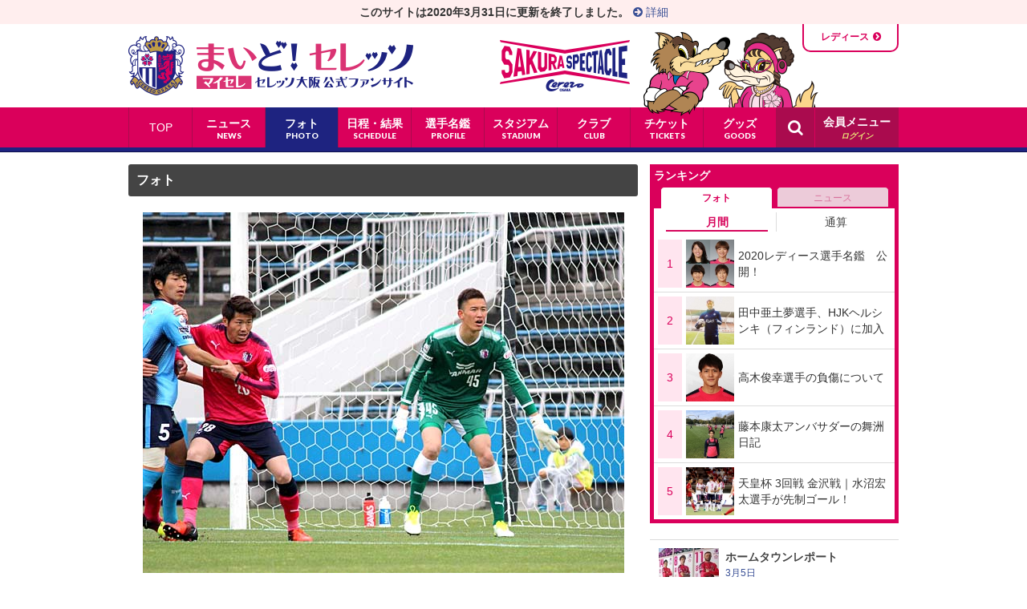

--- FILE ---
content_type: text/html; charset=UTF-8
request_url: https://www.mycerezo.jp/photo/match/101/00008141/
body_size: 22780
content:
<!doctype html>
<!--[if lt IE 7]>      <html class="no-js lt-ie9 lt-ie8 lt-ie7" lang="ja"> <![endif]-->
<!--[if IE 7]>         <html class="no-js lt-ie9 lt-ie8" lang="ja"> <![endif]-->
<!--[if IE 8]>         <html class="no-js lt-ie9" lang="ja"> <![endif]-->
<!--[if gt IE 8]><!-->
<html class="no-js" lang="ja">
<!--<![endif]-->
<head>
<meta charset="utf-8">
<meta http-equiv="X-UA-Compatible" content="IE=edge">
<title>まいど！セレッソ〜マイセレ〜：フォト</title>
<meta name="description" content="フォト - セレッソ大阪のフォトを掲載しています。ゴールマウスを守るのは、Ｊリーグ初出場となったルーキーの茂木秀選手。 ---------- 4月1日（土）2017明治安田生…">
<meta name="Keywords" content="セレッソ大阪,まいどセレッソ,マイセレ,ファンサイト,写真,試合,サポーター,グルメ,練習">
<meta property="og:title" content="J3 第4節 YS横浜戦｜GKは茂木秀選手" />
<meta property="og:type" content="article">
<meta property="og:url" content="https://www.mycerezo.jp/photo/match/101/00008141/" />
<meta property="og:image" content="https://www.mycerezo.jp/files/photo/00008100/00008141-B.jpg" />
<meta property="og:site_name" content="まいど！セレッソ〜マイセレ〜 - セレッソ大阪公式ファンサイト">
<meta property="og:description" content="ゴールマウスを守るのは、Ｊリーグ初出場となったルーキーの茂木秀選手。 ---------- 4月1日（土）2017明治安田生…" />
<meta name="viewport" content="width=device-width, maximum-scale=1, user-scalable=0">
<link rel="shortcut icon" href="/img/favicon.ico">
<link rel="apple-touch-icon" href="/img/apple-touch-icon.png">
<link rel="stylesheet" href="/css/normalize.min.css">
<link rel="stylesheet" href="/css/font-awesome.min.css">
<link href='https://fonts.googleapis.com/css?family=Lato:900' rel='stylesheet' type='text/css'>
<link rel="canonical" href="https://www.mycerezo.jp/photo/match/101/00008141/">
<script src="/js/ua-photo.js"></script>
<script src="/js/vendor/modernizr-2.8.3.min.js"></script>
</head>
<body id="photoDetail" class="mycere2 photo">
<div id="wrap">
	<div id="gnavArea">
<div id="globalNav" class="slidemenu slidemenu-right">
	<div class="container slidemenu-body">
		<nav>
		<ul class="clearfix slidemenu-content">
			<li id="topNav"><a href="/">TOP</a></li>
			<li id="newsNav"><a href="/news/"><b>ニュース</b><span>NEWS</span></a></li>
			<li id="photoNav"><a href="/photo/"><b>フォト</b><span>PHOTO</span></a></li>
			<li id="matchNav"><a href="https://www.cerezo.jp/matches/full-year/top-teams/" target="_blank"><b>日程・結果</b><span>SCHEDULE</span></a></li>
			<li id="profileNav"><a href="https://www.cerezo.jp/teams/top/" target="_blank"><b>選手名鑑</b><span>PROFILE</span></a></li>
			<li id="stadiumNav"><a href="https://www.cerezo.jp/stadiums/yanmar_nagai/" target="_blank"><b>スタジアム</b><span>STADIUM</span></a></li>
			<li id="clubNav"><a href="https://www.cerezo.jp/club/" target="_blank"><b>クラブ</b><span>CLUB</span></a></li>
			<li id="ticketNav"><a href="https://www.cerezo.jp/tickets/" target="_blank"><b>チケット</b><span>TICKETS</span></a></li>
			<li id="goodsNav"><a href="https://shop.cerezo-osaka.jp/" target="_blank"><b>グッズ</b><span>GOODS</span></a></li>
		</ul>
		<div class="slogan">SAKURA SPECTACLE　閃け。輝け。咲き誇れ。</div>
		<div class="mascot">ロビーとロビーナ</div>
		</nav>
	</div>
</div>
	</div>
	<div id="outline">
		<div id="headerArea">
<div class="headingAlert"><b>このサイトは2020年3月31日に更新を終了しました。</b><a href="/news/release/13/00024056/"><i class="fa fa-arrow-circle-right" aria-hidden="true"></i>&nbsp;詳細</a></div>
<header>
	<div id="header" class="slidemenu-header">
		<div class="container">
			<h1><a href="/">まいど！セレッソ〜マイセレ〜 - セレッソ大阪公式ファンサイト</a></h1>
			<!--<div class="logo-ladies"><a href="/ladies/">レディース</a></div>-->
			<div class="switch-site"><div class="field"><span>マイセレTOP</span><a href="/ladies/">レディース</a></div></div>
		</div>
		<div class="button menu-button-right"><i class="fa fa-bars"></i></div>
		<div id="search">
			<div class="searchBtn"><i class="fa fa-search"></i></div>
			<div class="searchCont">
			<form role="search" method="get" target="_blank" action="https://www.google.co.jp/search" class="clearfix">
				<input class="searchInput" placeholder="キーワード入力" value="" name="q" id="q" type="search"><input class="searchSubmit" value="検索" type="submit" onclick="ga('send', 'event', 'search', 'click', 'google');">
				<input type="hidden" name="sitesearch" value="mycerezo.jp">
				<input type="hidden" value="ja">
			</form>
			</div>
		</div>
		<div id="user">
			<a href="/user/login/"><i class="fa fa-key" id="header_icon_status"></i><b>会員メニュー</b><em id="header_user_status"></em></a>
		</div>
	</div>
</header>		</div>
		<article>
			<div class="container clearfix">
				<div class="main">
					<h1 class="titLarge"><a href="/photo/">フォト</a></h1>
					<div class="photoWrapper">
						<div class="photoArea" style="width:600px;">
							<figure> 
								<img src="/img/1dot.png" class="dummy" alt="">
								<img src="/files/photo/00008100/00008141-B.jpg" alt="">
							</figure>
							<img src="/img/1dot.png"  class="copyrightImg" />						</div>
					</div>

					<div class="clearfix btnArea" id="eeyanArea">
					</div>

					<section>
						<h1 class="titSmall pink">J3 第4節 YS横浜戦｜GKは茂木秀選手</h1>
						<div class="h1btmArea clearfix"> <span class="date">2017年4月1日（土）</span>
							<ul class="snsButtons">
								<li class="snsFb"><script>document.write('<div class="fb-share-button" data-href="https://www.mycerezo.jp/photo/match/101/00008141/" data-layout="button_count" onclick="ga(\'send\', \'event\', \'sns\', \'click\', \'facebook\');"></div>');</script></li>
								<li class="snsTwitter"><a href="https://twitter.com/share" class="twitter-share-button" data-text="J3 第4節 YS横浜戦｜GKは茂木秀選手" data-lang="ja" data-hashtags="cerezo,セレッソ大阪" onclick="ga('send', 'event', 'sns', 'click', 'twitter');">ツイート</a></li>
							</ul>
						</div>
						<p>ゴールマウスを守るのは、Ｊリーグ初出場となったルーキーの茂木秀選手。<br /> ----------<br /> 4月1日（土）2017明治安田生命J3リーグ第4節<br /> <strong>Ｙ．Ｓ．Ｃ．Ｃ．横浜 2－2 セレッソ大阪Ｕ－２３</strong>　（13:03/ニッパツ/559人）<br /> <a href="/u23/match/summary/2017/20170300011520170401.html">試合写真・コメントなど <i class="fa fa-chevron-right textIconR"></i></a></p>
					</section>
					<ul class="categoryList">
						<li>カテゴリー：</li>
						<li><a href="/photo/match/" onclick="ga('send', 'event', 'category', 'click', '試合');">試合</a></li>
					</ul>
					<ul class="tagList">
						<li>タグ：</li>
						<li><a href="/tag/茂木秀/" onclick="ga('send', 'event', 'category', 'click', '茂木秀');">茂木秀</a></li>
					</ul>
					<ul class="snsArea">
						<li class="fb"><a href="http://www.facebook.com/share.php?u=https://www.mycerezo.jp/photo/match/101/00008141/" onclick="ga('send', 'event', 'sns', 'click', 'bottom-facebook'); window.open(this.href, 'FBwindow', 'width=650, height=450, menubar=no, toolbar=no, scrollbars=yes'); return false;"><i class="fa fa-facebook-official"></i>シェアする</a></li>
						<li class="tw"><a href="http://twitter.com/share?url=https://www.mycerezo.jp/photo/match/101/00008141/&text=J3 第4節 YS横浜戦｜GKは茂木秀選手&hashtags=cerezo,セレッソ大阪" target="_blank" onclick="ga('send', 'event', 'sns', 'click', 'bottom-twitter');"><i class="fa fa-twitter"></i>ツイートする</a></li>
					</ul>
					<ul class="photoLink">
						<li class="idxPhoto">
							<a href="">
								<p><i class="fa fa-list"></i>フォト一覧</p>
							</a>
						</li>
					</ul>


					<div class="cmntArea" id="comments">
						<section>
							<h1 class="titMiddle pink" id="comment_h1">コメント</h1>
							<dl id="commentList">
							</dl>
							<p class="morecmnt" id="commentMoreHref" style="display:none;">more<i class="fa fa-chevron-circle-down textIconR"></i></p>
							<input type="hidden" name="c" id="comment_c" value="00008141" />
						</section>
					</div>
				</div>
				<div class="sideArea">
<!--<p style="padding-bottom:20px;"><a href="/news/article/199/00007840/"><img src="/img/banner-rating-gourmet-2016.jpg" width="310" height="98" alt="みんなの声を届けよう！マイセレ・レーティング＜フードパーク編＞"></a></p>-->

					<div class="accessrankingArea">
						<section>
							<h1>ランキング</h1>
							<ul class="aranktabs">
								<li id="aranktab1" class="tab active"><a href="#arankt01">フォト</a></li>
								<li id="aranktab2" class="tab"><a href="#arankt02">ニュース</a></li>
							</ul>
							<div class="tabContent">
								<div class="field active" id="arankt01">
									<div class="btnGroup1">
										<ul>
											<li class="selected"><a href="/ranking/?search_info[article_type]=photo&search_info[mode]=month" onclick="ga('send', 'pageview', '/ranking/photo-monthly.html');">月間</a></li>
											<li><a href="/ranking/?search_info[article_type]=photo&search_info[mode]=total" onclick="ga('send', 'pageview', ‘/ranking/photo-total.html');">通算</a></li>
										</ul>
									</div>
									<ul class="aRankList">
										<li><a href="/photo/article/199/00016554/"><span>1</span><div class="rankimg"><img src="https://www.mycerezo.jp//files/photo/00016500/00016554-S.jpg" alt="2020レディース選手名鑑　公開！"></div><p>2020レディース選手名鑑　公開！</p></a></li>
										<li><a href="/photo/article/199/00016547/"><span>2</span><div class="rankimg"><img src="https://www.mycerezo.jp//files/photo/00016500/00016547-S.jpg" alt="田中亜土夢選手、HJKヘルシンキ（フィンランド）に加入"></div><p>田中亜土夢選手、HJKヘルシンキ（フィンランド）に加入</p></a></li>
										<li><a href="/photo/article/199/00016548/"><span>3</span><div class="rankimg"><img src="https://www.mycerezo.jp//files/photo/00016500/00016548-S.jpg" alt="高木俊幸選手の負傷について"></div><p>高木俊幸選手の負傷について</p></a></li>
										<li><a href="/photo/article/199/00016558/"><span>4</span><div class="rankimg"><img src="https://www.mycerezo.jp//files/photo/00016500/00016558-S.jpg" alt="藤本康太アンバサダーの舞洲日記"></div><p>藤本康太アンバサダーの舞洲日記</p></a></li>
										<li><a href="/photo/match/101/00012468/"><span>5</span><div class="rankimg"><img src="https://www.mycerezo.jp//files/photo/00012400/00012468-S.jpg" alt="天皇杯 3回戦 金沢戦｜水沼宏太選手が先制ゴール！"></div><p>天皇杯 3回戦 金沢戦｜水沼宏太選手が先制ゴール！</p></a></li>
									</ul>
								</div>
								<div class="field" id="arankt02">
									<div class="btnGroup1">
										<ul>
											<li class="selected"><a href="/ranking/?search_info[article_type]=news&search_info[mode]=month" onclick="ga('send', 'pageview', '/ranking/news-monthly.html');">月間</a></li>
											<li><a href="/ranking/?search_info[article_type]=news&search_info[mode]=total" onclick="ga('send', 'pageview', ‘/ranking/news-total.html');">通算</a></li>
										</ul>
									</div>
									<ul class="aRankList">
										<li><a href="/news/release/13/00023993/"><span>1</span><p>新型コロナウイルス感染症の影響によるリリースまとめ</p></a></li>
										<li><a href="/news/release/13/00024000/"><span>2</span><p>セレッソ大阪堺レディース「タマノイ酢株式会社」とオフィシ…</p></a></li>
										<li><a href="/news/hanasakablog/809/00024013/"><span>3</span><p>レディース練習試合の結果</p></a></li>
										<li><a href="/news/hanasakablog/801/00023988/"><span>4</span><p>U-18 試合結果報告</p></a></li>
										<li><a href="/news/release/13/00024005/"><span>5</span><p>【重要】新型コロナウイルスの影響による3月15日（日）までの…</p></a></li>
									</ul>
								</div>
								
							</div>
						</section>
					</div>
<!--
	<div class="twitterArea">
		<section>
			<div class="ttlUnit clearfix"><a href="https://twitter.com/my_cerezo?ref_src=twsrc%5Etfw" target="twitter"><h1>マイセレTwitter</h1><div><i class="fa fa-chevron-right"></i></div></a></div>
				<div class="field">	
				<a class="twitter-timeline" href="https://twitter.com/my_cerezo?ref_src=twsrc%5Etfw" data-chrome="nofooter noheader" data-height="200">Tweets by my_cerezo</a> <script async src="https://platform.twitter.com/widgets.js" charset="utf-8"></script>
				</div>
		</section>	
	</div>
-->
	<!--<p style="padding-bottom:20px;"><a href="http://r.ca-mpr.jp/s/315/?i4a=1804" target="_blank" onclick="ga('send', 'event', 'banner', 'click', 'right-310-skyperfectv');"><img src="/img/banner-skyperfectv-160114.jpg" width="310" height="70" alt="スカパー！"></a></p>-->
<!--
					<div class="rankingArea">
						<section>
							<div class="ttlUnit clearfix"><a href="/match/ranking/"><h1>順位表</h1><div><i class="fa fa-chevron-right"></i></div></a></div>
							<table>
								<tr>
								<th>3</th>
								<td>鹿島アントラーズ</td>
							</tr>
								<tr>
								<th>4</th>
								<td>川崎フロンターレ</td>
							</tr>
								<tr class="focus">
								<th>5</th>
								<td>セレッソ大阪</td>
							</tr>
								<tr>
								<th>6</th>
								<td>サンフレッチェ広島</td>
							</tr>
								<tr>
								<th>7</th>
								<td>ガンバ大阪</td>
							</tr>
							</table>
							<ul class="btmArea">
								<li>12月7日（土）現在</li>
								<li class="toindex"><a href="/match/ranking/">順位表一覧<i class="fa fa-chevron-right"></i></a></li>
							</ul>
						</section>
					</div>
-->

					<div class="latestArea">
						<section>
							<ul>	
								<a href="/news/report/16/"><li class="clearfix"><div><img src="/files/right_column/4.jpg" width="75" height="75" alt="ホームタウンレポート"></div><p><b>ホームタウンレポート</b><span>3月5日<br />
柿谷曜一朗選手の「新型コロナウイルスの感染拡大防止啓発動画」メイキング</span></p></li></a>
								<a href="/news/column/25/"><li class="clearfix"><div><img src="/files/right_column/12.jpg" width="75" height="75" alt="読書推進プロジェクト"></div><p><b>読書推進プロジェクト</b><span>3月3日<br />
大阪市立図書館全館臨時休館に伴う「応援しよう！2020セレッソ大阪」展について</span></p></li></a>
								<a href="/news/interview/"><li class="clearfix"><div><img src="/files/right_column/2.jpg" width="75" height="75" alt=" インタビュー"></div><p><b> インタビュー</b><span>1月12日<br />
セレッソ大阪堺レディース<br />
林穂之香【後編】</span></p></li></a>
								<a href="/news/column/23/"><li class="clearfix"><div><img src="/files/right_column/11.jpg" width="75" height="75" alt="桜なでしこ物語"></div><p><b>桜なでしこ物語</b><span>第27回<br />
「いつかきっとお前らの時代が来る」</span></p></li></a>
								<a href="/news/report/24/"><li class="clearfix"><div><img src="/files/right_column/10.jpg" width="75" height="75" alt="「好きやねんおおさか！好きやねんセレッソ！宣言」キャラバン"></div><p><b>「好きやねんおおさか！好きやねんセレッソ！宣言」キャラバン</b><span>（50）堺市美原区役所編</span></p></li></a>
								<a href="/news/column/14/"><li class="clearfix"><div><img src="/files/right_column/3.jpg" width="75" height="75" alt="続 セレッソ・アイデンティティ"></div><p><b>続 セレッソ・アイデンティティ</b><span>12月2日<br />
第25回：康太がいてくれてよかった～藤本選手の引退に寄せて～ </span></p></li></a>
								<a href="/news/report/15/"><li class="clearfix"><div><img src="/files/right_column/1.jpg" width="75" height="75" alt=" マイマイ～ほぼ毎日舞洲～"></div><p><b> マイマイ～ほぼ毎日舞洲～</b><span>クラブハウスから最新情報をお届け♪</span></p></li></a>
								<a href="https://www.mycerezo.jp/news/column/18/"><li class="clearfix"><div><img src="/files/right_column/5.jpg" width="75" height="75" alt="オフ・ザ・ピッチの肖像 "></div><p><b>オフ・ザ・ピッチの肖像 </b><span>4月18日<br />
第8回 ADDITIONAL TIME：森島寛晃 </span></p></li></a>
								<a href="https://www.mycerezo.jp/news/report/22/"><li class="clearfix"><div><img src="/files/right_column/6.jpg" width="75" height="75" alt="サポートスタッフ通信"></div><p><b>サポートスタッフ通信</b><span>　</span></p></li></a>
							</ul>
						</section>
					</div><!-- /.latestArea -->	<div class="banner clearfix">
	  <div class="left"><a href="https://www.cerezo.jp/" target="_blank"><img src="/img/banner-official.gif" alt="セレッソ大阪 CEREZO OSAKA OFFICIAL SITE"></a></div>
	  <div class="right"><a href="https://www.cerezo-sportsclub.com/" target="_blank"><img src="/img/banner-sportsclub.gif" alt="セレッソ大阪スポーツクラブ"></a></div>
	</div>
	<div class="banner clearfix">
	  <div class="left"><a href="https://www.cerezo-sportsclub.or.jp/hanasaka/" target="_blank"><img src="/img/banner-hanasakaclub.gif" alt="ハナサカクラブ"></a></div>
	  <!--<div class="right"><a href="/cerezonomori-stadium/" target="_blank"><img src="/img/banner-cerezonomori-stadium.gif" alt="育成型複合スタジアム「セレッソの森」スタジアム構想"></a></div>-->
	  <div class="right"><a href="https://www.cerezo-sportsclub.or.jp/cp/cerezonomori/" target="_blank"><img src="/img/banner-forest.gif" alt="セレッソの森"></a></div>
	</div>
	<div class="banner clearfix">
	  <!--<div class="left"><a href="/tenpo/"><img src="/img/banner-tenpo.gif" alt="セレッソ応援商店街　紹介コミュニティサイト"></a></div>-->
	  <div class="left"><a href="https://www.nagaipark.com/" target="_blank"><img src="/img/banner-nagaipark.gif" alt="長居公園 - NAGAI PARK -"></a></div>
	  <div class="right"><a href="https://shop.cerezo-osaka.jp/" target="_blank"><img src="/img/banner-onlineshop.jpg" alt="セレッソ大阪公式オンラインショップ"></a></div>
	  <!--<div class="right"><a href="http://www.sakura-stadium.jp" target="_blank"><img src="/img/banner-sakura-stadium.gif" alt="桜スタジアムプロジェクト"></a></div>-->
	</div>
	<div class="banner clearfix">
		<div class="left"><a href="https://japan2023bid.com/" target="_blank"><img src="/img/banner_japan2023bid_ladies.jpg" alt="FIFA女子ワールドカップ2023 日本大会招致活動 公式サイト"></a></div>
	</div>
	<!--<div class="banner clearfix">
	  <div class="left"><a href="http://www.jfa.jp/match/empressscup_2019/" target="_blank"><img src="/img/banner_empressscup2019_ladies.jpg" alt="皇后杯 JFA 第41回全日本女子サッカー選手権大会"></a></div>
	</div>-->



	
<aside>
  <!--<div class="exlink"><a href="/news/blog/19/" class="clearfix"><img src="/img/exlink-blog-morishima.png" alt="モリシブログ"><span>モリシブログ</span></a></div>-->
  <div class="exlink"><a href="/news/blog/20/" class="clearfix"><img src="/img/exlink-blog-school.png" alt="サッカースクールブログ"><span>サッカースクールブログ</span></a></div>
  <div class="exlink"><a href="/news/blog/21/" class="clearfix"><img src="/img/exlink-blog-ladies.png" alt="レディースブログ"><span>レディースブログ</span></a></div>
  <div class="exlink"><a href="/news/hanasakablog/" class="clearfix"><img src="/img/exlink-blog-hanasakablog.png" alt="ハナサカブログ"><span>ハナサカブログ</span></a></div>
  <!--<div class="exlink"><a href="/news/release/13/00012326/" class="clearfix" target="_blank" style="padding: 0;"><b style="display: block; height: 50px; padding: 0; font-size: 12px; text-align: center; background-color: #ffe5ef;"><em style="display: block;padding-top: 7px;">セレッソ大阪堺レディース<br>ボランティアスタッフ「さくら組」募集中！</em></b></a></div>-->
</aside>


				</div>
			</div>
		</article>
		<div id="footerArea">
<footer>
	<div class="container">
		<ul>
			<li><a href="https://www.mycerezo.jp/club/sitemap.html">サイトマップ</a></li>
			<li><a href="https://www.cerezo.co.jp/contact/" target="_blank">クラブへのメッセージ</a></li>
			<li><a href="https://www.mycerezo.jp/club/privacy.html">プライバシーポリシー</a></li>
			<li><a href="https://www.mycerezo.jp/club/user.html">サイトのご利用にあたって</a></li>
			<!--<li><a href="https://www.mycerezo.jp/inquiry/">お問い合わせ</a></li>-->
		</ul>
		<p>&copy; &nbsp;2019 CEREZO OSAKA. CEREZO OSAKA SPORTS CLUB.　All Rights Reserved</p>
		<div id="pagetop"><a href="#">TOP</a></div>
	</div>
</footer>
		</div>
	</div>
</div>
<input type="hidden" id="hiddenPhotoCode" value="00008141" />
<script src="//ajax.googleapis.com/ajax/libs/jquery/1.11.2/jquery.min.js"></script> 
<script>window.jQuery || document.write('<script src="/js/vendor/jquery-1.11.2.min.js"><\/script>')</script> 
<script>
// Avoid `console` errors in browsers that lack a console.
(function() {
    var method;
    var noop = function () {};
    var methods = [
        'assert', 'clear', 'count', 'debug', 'dir', 'dirxml', 'error',
        'exception', 'group', 'groupCollapsed', 'groupEnd', 'info', 'log',
        'markTimeline', 'profile', 'profileEnd', 'table', 'time', 'timeEnd',
        'timeline', 'timelineEnd', 'timeStamp', 'trace', 'warn'
    ];
    var length = methods.length;
    var console = (window.console = window.console || {});

    while (length--) {
        method = methods[length];

        // Only stub undefined methods.
        if (!console[method]) {
            console[method] = noop;
        }
    }
}());

// Place any jQuery/helper plugins in here.

/**
 * Flatten height same as the highest element for each row.
 *
 * Copyright (c) 2011 Hayato Takenaka
 * Dual licensed under the MIT and GPL licenses:
 * http://www.opensource.org/licenses/mit-license.php
 * http://www.gnu.org/licenses/gpl.html
 * @author: Hayato Takenaka (http://urin.take-uma.net)
 * @version: 0.0.2
**/
;(function($) {
	$.fn.tile = function(columns) {
		var tiles, max, c, h, last = this.length - 1, s;
		if(!columns) columns = this.length;
		this.each(function() {
			s = this.style;
			if(s.removeProperty) s.removeProperty("height");
			if(s.removeAttribute) s.removeAttribute("height");
		});
		return this.each(function(i) {
			c = i % columns;
			if(c == 0) tiles = [];
			tiles[c] = $(this);
			h = tiles[c].height();
			if(c == 0 || h > max) max = h;
			if(i == last || c == columns - 1)
				$.each(tiles, function() { this.height(max); });
		});
	};
})(jQuery);


// For SP Navigation
!function(a,b,c){"use strict";function d(a){return this instanceof d?this.init(a):new d(a)}function e(a){return g(a,function(a){return v.style[a]!==c})}function f(a){return a.charAt(0).toUpperCase()+a.substr(1)}function g(a,b){var c,d;for(c=0,d=a.length;d>c;c++)if(b(a[c],c))return!0;return!1}function h(a,b,d){var e=a.style;return h.cache||(h.cache={}),h.cache[b]!==c?(e[h.cache[b]]=d,void 0):e[b]!==c?(h.cache[b]=b,e[b]=d,void 0):(g(w,function(a){var g=f(a)+f(b);return e[g]!==c?(e[g]=d,!0):void 0}),void 0)}function i(a,b){var c;for(c in b)b.hasOwnProperty(c)&&h(a,c,b[c])}function j(a,b){var d;return a[b]!==c?a[b]:(g(w,function(e){var g=f(e)+f(b);return a[g]!==c?(d=a[g],!0):void 0}),d)}function k(a){var b;return k.cache||(k.cache={}),k.cache[a]!==c?k.cache[a]:v.style[a]!==c?(k.cache[a]=a,a):(g(w,function(d){var e=f(d)+f(a);return v.style[e]!==c?(b="-"+d+"-"+a,!0):void 0}),k.cache[a]=b,b)}function l(a,b){var c,d,e;return c=Function.prototype.bind,d=Array.prototype.slice,a.bind===c&&c?c.apply(a,d.call(arguments,1)):(e=d.call(arguments,2),function(){return a.apply(b,e.concat(d.call(arguments)))})}function m(a){a.preventDefault(),a.stopPropagation()}function n(a){var b,c,d,e;b={},d={position:"absolute",visibility:"hidden",display:"block"};for(c in d)b[c]=a.style[c],a.style[c]=d[c];e={width:a.offsetWidth,height:a.offsetHeight};for(c in d)a.style[c]=b[c];return e}function o(a,b){return a.changedTouches?a.changedTouches[0][b]:a[b]}function p(a,b,c,d){d=d||!1,x.touch?b.addEventListener(z[a].touch,c,d):b.addEventListener(z[a].mouse,c,d)}function q(a,b,c,d){d=d||!1,x.touch?b.removeEventListener(z[a].touch,c,d):b.removeEventListener(z[a].mouse,c,d)}function r(a,b){return b=" "+b+" ",1===a.nodeType&&(" "+a.className+" ").replace(E," ").indexOf(b)>=0?!0:!1}function s(a,b,c,d){var e,f,g,h,i;return e=+new Date,f=parseInt(a.style[b],10),c=parseInt(c,10),g=parseInt(d,10),h=function(a,b){return-(a/=b)*(a-2)},i=setInterval(function(){var d,j,k;d=new Date-e,d>g?(clearInterval(i),k=c):(j=h(d,g),k=j*(c-f)+f),a.style[b]=k+"px"},10)}function t(){return a.innerHeight?a.innerHeight:b.documentElement&&0!==b.documentElement.clientHeight?b.documentElement.clientHeight:b.body?b.body.clientHeight:0}function u(a,b,c){var d,e;return function(){var f=this,g=arguments,h=function(){d=null,c||(e=a.apply(f,g))},i=c&&!d;return clearTimeout(d),d=setTimeout(h,b),i&&(e=a.apply(f,g)),e}}var v,w,x,y,z,A,B,C,D,E,F,G;v=b.createElement("div"),w=["webkit","moz","o","ms"],x=d.support={},x.transform3d=e(["perspectiveProperty","WebkitPerspective","MozPerspective","OPerspective","msPerspective"]),x.transform=e(["transformProperty","WebkitTransform","MozTransform","OTransform","msTransform"]),x.transition=e(["transitionProperty","WebkitTransitionProperty","MozTransitionProperty","OTransitionProperty","msTransitionProperty"]),x.addEventListener="addEventListener"in a,x.msPointer=a.navigator.msPointerEnabled,x.cssAnimation=(x.transform3d||x.transform)&&x.transition,x.touch="ontouchend"in a,z={start:{touch:"touchstart",mouse:"mousedown"},move:{touch:"touchmove",mouse:"mousemove"},end:{touch:"touchend",mouse:"mouseup"}},G={main:"#outline",button:".menu-button",slidemenu:".slidemenu",slidemenu_header:".slidemenu-header",slidemenu_body:".slidemenu-body",slidemenu_content:".slidemenu-content",direction:"left"},y=!1,x.addEventListener&&(b.addEventListener("gesturestart",function(){y=!0}),b.addEventListener("gestureend",function(){y=!1})),A={slider:200,scrollOverBack:400},B={close:0,open:1,progress:2},C=10,D=50,E=/[\t\r\n\f]/g,F="menu-item",d.prototype.init=function(b){var d=this;for(var e in G)b.hasOwnProperty(e)||(b[e]=G[e]);if(d.setElement(b),!(d.main&&d.slidemenu&&d.button&&d.slidemenuBody&&d.slidemenuContent))throw new Error("Element not found. Please set correctly.");return d.disableCssAnimation=b.disableCssAnimation===c?!1:b.disableCssAnimation,d.disable3d=b.disable3d===c?!1:b.disable3d,d.direction="left","right"===b.direction&&(d.direction="right"),d.useCssAnimation=x.cssAnimation,d.disableCssAnimation===!0&&(d.useCssAnimation=!1),d.use3d=x.transform3d,d.disable3d===!0&&(d.use3d=!1),d.slideWidth=n(d.slidemenu).width,d.main.SpSlidemenuStatus=B.close,d.htmlOverflowX="",d.bodyOverflowX="",d.scrollCurrentY=0,d.scrollAnimationTimer=!1,d.scrollOverTimer=!1,d.setDefaultStyle(),d.bindMethods(),p("start",d.button,d.buttonTouchStart,!1),p("move",d.button,m,!1),p("end",d.button,d.buttonTouchEnd,!1),p("start",d.slidemenuContent,d.scrollTouchStart,!1),p("move",d.slidemenuContent,d.scrollTouchMove,!1),p("end",d.slidemenuContent,d.scrollTouchEnd,!1),d.slidemenuContent.addEventListener("click",d.itemClick,!1),a.addEventListener("resize",u(d.setHeight,100),!1),d},d.prototype.bindMethods=function(){var a,b;a=this,b=["setHeight","slideOpen","slideOpenEnd","slideClose","slideCloseEnd","buttonTouchStart","buttonTouchEnd","mainTouchStart","scrollTouchStart","scrollTouchMove","scrollTouchEnd","scrollInertiaMove","scrollOverBack","scrollOver","itemClick"],b.forEach(function(b){a[b]=l(a[b],a)})},d.prototype.setElement=function(a){var c=this;for(var d in a)if("string"!=typeof a[d])return!1;c.main=b.querySelector(a.main),c.slidemenu=b.querySelector(a.slidemenu),c.button=b.querySelector(a.button),c.slidemenuBody=b.querySelector(a.slidemenu_body),c.slidemenuContent=b.querySelector(a.slidemenu_content),c.slidemenuHeader=b.querySelector(a.slidemenu_header)},d.prototype.setDefaultStyle=function(){var a=this;x.msPointer&&(a.slidemenuContent.style.msTouchAction="none"),a.setHeight(),a.useCssAnimation?(i(a.main,{transitionProperty:k("transform"),transitionTimingFunction:"ease-in-out",transitionDuration:A.slider+"ms",transitionDelay:"0ms",transform:a.getTranslateX(0)}),i(a.slidemenu,{transitionProperty:"visibility",transitionTimingFunction:"linear",transitionDuration:"0ms",transitionDelay:A.slider+"ms"}),i(a.slidemenuContent,{transitionProperty:k("transform"),transitionTimingFunction:"ease-in-out",transitionDuration:"0ms",transitionDelay:"0ms",transform:a.getTranslateY(0)})):(i(a.main,{position:"relative",left:"0px"}),i(a.slidemenuContent,{top:"0px"}))},d.prototype.setHeight=function(){var a,b;a=this,b=t(),i(a.main,{minHeight:b+"px"}),i(a.slidemenu,{height:b+"px"})},d.prototype.buttonTouchStart=function(a){var b=this;switch(a.preventDefault(),a.stopPropagation(),b.main.SpSlidemenuStatus){case B.progress:break;case B.open:case B.close:b.buttonStartPageX=o(a,"pageX"),b.buttonStartPageY=o(a,"pageY")}},d.prototype.buttonTouchEnd=function(a){var b=this;if(a.preventDefault(),a.stopPropagation(),b.shouldTrigerNext(a))switch(b.main.SpSlidemenuStatus){case B.progress:break;case B.open:b.slideClose(a);break;case B.close:b.slideOpen(a)}},d.prototype.mainTouchStart=function(a){var b=this;a.preventDefault(),a.stopPropagation(),b.slideClose(a)},d.prototype.shouldTrigerNext=function(a){var b=this,c=o(a,"pageX"),d=o(a,"pageY"),e=Math.abs(c-b.buttonStartPageX),f=Math.abs(d-b.buttonStartPageY);return 20>e&&20>f},d.prototype.slideOpen=function(){var a,c=this;a="left"===c.direction?c.slideWidth:-c.slideWidth,c.main.SpSlidemenuStatus=B.progress,p("move",b,m,!1),c.htmlOverflowX=b.documentElement.style.overflowX,c.bodyOverflowX=b.body.style.overflowX,b.documentElement.style.overflowX=b.body.style.overflowX="hidden",c.useCssAnimation?(i(c.main,{transform:c.getTranslateX(a)}),i(c.slidemenu,{transitionProperty:"z-index",visibility:"visible",zIndex:"1"})):(s(c.main,c.direction,a,A.slider),i(c.slidemenu,{visibility:"visible"})),setTimeout(c.slideOpenEnd,A.slider+D)},d.prototype.slideOpenEnd=function(){var a=this;a.main.SpSlidemenuStatus=B.open,a.useCssAnimation||i(a.slidemenu,{zIndex:"1"}),p("start",a.main,a.mainTouchStart,!1)},d.prototype.slideClose=function(){var a=this;a.main.SpSlidemenuStatus=B.progress,q("start",a.main,a.mainTouchStart,!1),a.useCssAnimation?(i(a.slidemenu,{transitionProperty:"visibility",visibility:"hidden",zIndex:"-1"}),setTimeout(function(){i(a.main,{transform:a.getTranslateX(0)})},50)):(s(a.main,a.direction,0,A.slider),i(a.slidemenu,{zIndex:"-1"})),setTimeout(a.slideCloseEnd,A.slider+D)},d.prototype.slideCloseEnd=function(){var a=this;a.main.SpSlidemenuStatus=B.close,b.documentElement.style.overflowX=a.htmlOverflowX,b.body.style.overflowX=a.bodyOverflowX,a.useCssAnimation||i(a.slidemenu,{visibility:"hidden"}),q("move",b,m,!1)},d.prototype.scrollTouchStart=function(a){var b=this;y||(b.scrollOverTimer!==!1&&clearTimeout(b.scrollOverTimer),b.scrollCurrentY=b.getScrollCurrentY(),b.useCssAnimation?i(b.slidemenuContent,{transitionTimingFunction:"ease-in-out",transitionDuration:"0ms",transform:b.getTranslateY(b.scrollCurrentY)}):(b.stopScrollAnimate(),i(b.slidemenuContent,{top:b.scrollCurrentY+"px"})),b.scrollOverTimer=!1,b.scrollAnimationTimer=!1,b.scrollTouchStarted=!0,b.scrollMoveReady=!1,b.scrollMoveEventCnt=0,b.scrollMaxY=b.calcMaxY(),b.scrollStartPageX=o(a,"pageX"),b.scrollStartPageY=o(a,"pageY"),b.scrollBasePageY=b.scrollStartPageY,b.scrollTimeForVelocity=a.timeStamp,b.scrollPageYForVelocity=b.scrollStartPageY,b.slidemenuContent.removeEventListener("click",m,!0))},d.prototype.scrollTouchMove=function(a){var b,c,d,e,f,g,h;b=this,b.scrollTouchStarted&&!y&&(c=o(a,"pageX"),d=o(a,"pageY"),b.scrollMoveReady?(a.preventDefault(),a.stopPropagation(),e=d-b.scrollBasePageY,f=b.scrollCurrentY+e,(f>0||f<b.scrollMaxY)&&(f=Math.round(b.scrollCurrentY+e/3)),b.scrollSetY(f),0===b.scrollMoveEventCnt%C&&(b.scrollPageYForVelocity=d,b.scrollTimeForVelocity=a.timeStamp),b.scrollMoveEventCnt++):(g=Math.abs(c-b.scrollStartPageX),h=Math.abs(d-b.scrollStartPageY),(g>5||h>5)&&(b.scrollMoveReady=!0,b.slidemenuContent.addEventListener("click",m,!0))),b.scrollBasePageY=d)},d.prototype.scrollTouchEnd=function(a){var b,c,d,e;if(b=this,b.scrollTouchStarted){if(b.scrollTouchStarted=!1,b.scrollMaxY=b.calcMaxY(),b.scrollCurrentY>0||b.scrollCurrentY<b.scrollMaxY)return b.scrollOverBack(),void 0;d=o(a,"pageY")-b.scrollPageYForVelocity,e=a.timeStamp-b.scrollTimeForVelocity,c=d/e,Math.abs(c)>=.01&&b.scrollInertia(c)}},d.prototype.scrollInertia=function(a){var b,c,d,e,f,g,h,i,j;b=this,a>0?(c=!0,d=0):(c=!1,d=b.scrollMaxY),e=Math.abs(b.scrollCurrentY-d),a=Math.abs(750*a),a>1e3&&(a=1e3),f=a/500,g=a*f-500*Math.pow(f,2)/2,e>=g?(h=c?b.scrollCurrentY+g:b.scrollCurrentY-g,i=1e3*f,b.scrollInertiaMove(h,i,!1)):(h=d,j=Math.sqrt(1e3*e+Math.pow(a,2)),i=1e3*((j-a)/500),b.scrollInertiaMove(h,i,!0,j,c))},d.prototype.scrollInertiaMove=function(a,b,c,d,e){var f,g,h=this;h.scrollCurrentY=a,h.useCssAnimation?i(h.slidemenuContent,{transitionTimingFunction:"cubic-bezier(0.33, 0.66, 0.66, 1)",transitionDuration:b+"ms",transform:h.getTranslateY(a)}):h.scrollAnimate(a,b),c&&(f=d/7500,g=d*f-7500*Math.pow(f,2)/2,a=e?h.scrollCurrentY+g:h.scrollCurrentY-g,b=1e3*f,h.scrollOver(a,b))},d.prototype.scrollOver=function(a,b){var c;c=this,c.scrollCurrentY=a,c.useCssAnimation?i(c.slidemenuContent,{transitionTimingFunction:"cubic-bezier(0.33, 0.66, 0.66, 1)",transitionDuration:b+"ms",transform:c.getTranslateY(a)}):c.scrollAnimate(a,b),c.scrollOverTimer=setTimeout(c.scrollOverBack,b)},d.prototype.scrollOverBack=function(){var a,b;a=this,b=a.scrollCurrentY>=0?0:a.scrollMaxY,a.scrollCurrentY=b,a.useCssAnimation?i(a.slidemenuContent,{transitionTimingFunction:"ease-out",transitionDuration:A.scrollOverBack+"ms",transform:a.getTranslateY(b)}):a.scrollAnimate(b,A.scrollOverBack)},d.prototype.scrollSetY=function(a){var b=this;b.scrollCurrentY=a,b.useCssAnimation?i(b.slidemenuContent,{transitionTimingFunction:"ease-in-out",transitionDuration:"0ms",transform:b.getTranslateY(a)}):b.slidemenuContent.style.top=a+"px"},d.prototype.scrollAnimate=function(a,b){var c=this;c.stopScrollAnimate(),c.scrollAnimationTimer=s(c.slidemenuContent,"top",a,b)},d.prototype.stopScrollAnimate=function(){var a=this;a.scrollAnimationTimer!==!1&&clearInterval(a.scrollAnimationTimer)},d.prototype.itemClick=function(a){var b=a.target||a.srcElement;r(b,F)&&this.slideClose()},d.prototype.calcMaxY=function(){var a,b,c,d;return a=this,b=a.slidemenuContent.offsetHeight,c=a.slidemenuBody.offsetHeight,d=0,a.slidemenuHeader&&(d=a.slidemenuHeader.offsetHeight),b>c?-(b-c+d):0},d.prototype.getScrollCurrentY=function(){var b=0;if(this.useCssAnimation)j(a.getComputedStyle(this.slidemenuContent,""),"transform").split(",").forEach(function(a){var c=parseInt(a,10);isNaN(c)||0===c||1===c||(b=c)});else{var c=parseInt(j(a.getComputedStyle(this.slidemenuContent,""),"top"),10);isNaN(c)||0===c||1===c||(b=c)}return b},d.prototype.getTranslateX=function(a){var b=this;return b.use3d?"translate3d("+a+"px, 0px, 0px)":"translate("+a+"px, 0px)"},d.prototype.getTranslateY=function(a){var b=this;return b.use3d?"translate3d(0px, "+a+"px, 0px)":"translate(0px, "+a+"px)"},a.SpSlidemenu=d}(window,window.document);



//Magnific Popup
/*! Magnific Popup - v1.1.0 - 2016-02-20
* http://dimsemenov.com/plugins/magnific-popup/
* Copyright (c) 2016 Dmitry Semenov; */
!function(a){"function"==typeof define&&define.amd?define(["jquery"],a):a("object"==typeof exports?require("jquery"):window.jQuery||window.Zepto)}(function(a){var b,c,d,e,f,g,h="Close",i="BeforeClose",j="AfterClose",k="BeforeAppend",l="MarkupParse",m="Open",n="Change",o="mfp",p="."+o,q="mfp-ready",r="mfp-removing",s="mfp-prevent-close",t=function(){},u=!!window.jQuery,v=a(window),w=function(a,c){b.ev.on(o+a+p,c)},x=function(b,c,d,e){var f=document.createElement("div");return f.className="mfp-"+b,d&&(f.innerHTML=d),e?c&&c.appendChild(f):(f=a(f),c&&f.appendTo(c)),f},y=function(c,d){b.ev.triggerHandler(o+c,d),b.st.callbacks&&(c=c.charAt(0).toLowerCase()+c.slice(1),b.st.callbacks[c]&&b.st.callbacks[c].apply(b,a.isArray(d)?d:[d]))},z=function(c){return c===g&&b.currTemplate.closeBtn||(b.currTemplate.closeBtn=a(b.st.closeMarkup.replace("%title%",b.st.tClose)),g=c),b.currTemplate.closeBtn},A=function(){a.magnificPopup.instance||(b=new t,b.init(),a.magnificPopup.instance=b)},B=function(){var a=document.createElement("p").style,b=["ms","O","Moz","Webkit"];if(void 0!==a.transition)return!0;for(;b.length;)if(b.pop()+"Transition"in a)return!0;return!1};t.prototype={constructor:t,init:function(){var c=navigator.appVersion;b.isLowIE=b.isIE8=document.all&&!document.addEventListener,b.isAndroid=/android/gi.test(c),b.isIOS=/iphone|ipad|ipod/gi.test(c),b.supportsTransition=B(),b.probablyMobile=b.isAndroid||b.isIOS||/(Opera Mini)|Kindle|webOS|BlackBerry|(Opera Mobi)|(Windows Phone)|IEMobile/i.test(navigator.userAgent),d=a(document),b.popupsCache={}},open:function(c){var e;if(c.isObj===!1){b.items=c.items.toArray(),b.index=0;var g,h=c.items;for(e=0;e<h.length;e++)if(g=h[e],g.parsed&&(g=g.el[0]),g===c.el[0]){b.index=e;break}}else b.items=a.isArray(c.items)?c.items:[c.items],b.index=c.index||0;if(b.isOpen)return void b.updateItemHTML();b.types=[],f="",c.mainEl&&c.mainEl.length?b.ev=c.mainEl.eq(0):b.ev=d,c.key?(b.popupsCache[c.key]||(b.popupsCache[c.key]={}),b.currTemplate=b.popupsCache[c.key]):b.currTemplate={},b.st=a.extend(!0,{},a.magnificPopup.defaults,c),b.fixedContentPos="auto"===b.st.fixedContentPos?!b.probablyMobile:b.st.fixedContentPos,b.st.modal&&(b.st.closeOnContentClick=!1,b.st.closeOnBgClick=!1,b.st.showCloseBtn=!1,b.st.enableEscapeKey=!1),b.bgOverlay||(b.bgOverlay=x("bg").on("click"+p,function(){b.close()}),b.wrap=x("wrap").attr("tabindex",-1).on("click"+p,function(a){b._checkIfClose(a.target)&&b.close()}),b.container=x("container",b.wrap)),b.contentContainer=x("content"),b.st.preloader&&(b.preloader=x("preloader",b.container,b.st.tLoading));var i=a.magnificPopup.modules;for(e=0;e<i.length;e++){var j=i[e];j=j.charAt(0).toUpperCase()+j.slice(1),b["init"+j].call(b)}y("BeforeOpen"),b.st.showCloseBtn&&(b.st.closeBtnInside?(w(l,function(a,b,c,d){c.close_replaceWith=z(d.type)}),f+=" mfp-close-btn-in"):b.wrap.append(z())),b.st.alignTop&&(f+=" mfp-align-top"),b.fixedContentPos?b.wrap.css({overflow:b.st.overflowY,overflowX:"hidden",overflowY:b.st.overflowY}):b.wrap.css({top:v.scrollTop(),position:"absolute"}),(b.st.fixedBgPos===!1||"auto"===b.st.fixedBgPos&&!b.fixedContentPos)&&b.bgOverlay.css({height:d.height(),position:"absolute"}),b.st.enableEscapeKey&&d.on("keyup"+p,function(a){27===a.keyCode&&b.close()}),v.on("resize"+p,function(){b.updateSize()}),b.st.closeOnContentClick||(f+=" mfp-auto-cursor"),f&&b.wrap.addClass(f);var k=b.wH=v.height(),n={};if(b.fixedContentPos&&b._hasScrollBar(k)){var o=b._getScrollbarSize();o&&(n.marginRight=o)}b.fixedContentPos&&(b.isIE7?a("body, html").css("overflow","hidden"):n.overflow="hidden");var r=b.st.mainClass;return b.isIE7&&(r+=" mfp-ie7"),r&&b._addClassToMFP(r),b.updateItemHTML(),y("BuildControls"),a("html").css(n),b.bgOverlay.add(b.wrap).prependTo(b.st.prependTo||a(document.body)),b._lastFocusedEl=document.activeElement,setTimeout(function(){b.content?(b._addClassToMFP(q),b._setFocus()):b.bgOverlay.addClass(q),d.on("focusin"+p,b._onFocusIn)},16),b.isOpen=!0,b.updateSize(k),y(m),c},close:function(){b.isOpen&&(y(i),b.isOpen=!1,b.st.removalDelay&&!b.isLowIE&&b.supportsTransition?(b._addClassToMFP(r),setTimeout(function(){b._close()},b.st.removalDelay)):b._close())},_close:function(){y(h);var c=r+" "+q+" ";if(b.bgOverlay.detach(),b.wrap.detach(),b.container.empty(),b.st.mainClass&&(c+=b.st.mainClass+" "),b._removeClassFromMFP(c),b.fixedContentPos){var e={marginRight:""};b.isIE7?a("body, html").css("overflow",""):e.overflow="",a("html").css(e)}d.off("keyup"+p+" focusin"+p),b.ev.off(p),b.wrap.attr("class","mfp-wrap").removeAttr("style"),b.bgOverlay.attr("class","mfp-bg"),b.container.attr("class","mfp-container"),!b.st.showCloseBtn||b.st.closeBtnInside&&b.currTemplate[b.currItem.type]!==!0||b.currTemplate.closeBtn&&b.currTemplate.closeBtn.detach(),b.st.autoFocusLast&&b._lastFocusedEl&&a(b._lastFocusedEl).focus(),b.currItem=null,b.content=null,b.currTemplate=null,b.prevHeight=0,y(j)},updateSize:function(a){if(b.isIOS){var c=document.documentElement.clientWidth/window.innerWidth,d=window.innerHeight*c;b.wrap.css("height",d),b.wH=d}else b.wH=a||v.height();b.fixedContentPos||b.wrap.css("height",b.wH),y("Resize")},updateItemHTML:function(){var c=b.items[b.index];b.contentContainer.detach(),b.content&&b.content.detach(),c.parsed||(c=b.parseEl(b.index));var d=c.type;if(y("BeforeChange",[b.currItem?b.currItem.type:"",d]),b.currItem=c,!b.currTemplate[d]){var f=b.st[d]?b.st[d].markup:!1;y("FirstMarkupParse",f),f?b.currTemplate[d]=a(f):b.currTemplate[d]=!0}e&&e!==c.type&&b.container.removeClass("mfp-"+e+"-holder");var g=b["get"+d.charAt(0).toUpperCase()+d.slice(1)](c,b.currTemplate[d]);b.appendContent(g,d),c.preloaded=!0,y(n,c),e=c.type,b.container.prepend(b.contentContainer),y("AfterChange")},appendContent:function(a,c){b.content=a,a?b.st.showCloseBtn&&b.st.closeBtnInside&&b.currTemplate[c]===!0?b.content.find(".mfp-close").length||b.content.append(z()):b.content=a:b.content="",y(k),b.container.addClass("mfp-"+c+"-holder"),b.contentContainer.append(b.content)},parseEl:function(c){var d,e=b.items[c];if(e.tagName?e={el:a(e)}:(d=e.type,e={data:e,src:e.src}),e.el){for(var f=b.types,g=0;g<f.length;g++)if(e.el.hasClass("mfp-"+f[g])){d=f[g];break}e.src=e.el.attr("data-mfp-src"),e.src||(e.src=e.el.attr("href"))}return e.type=d||b.st.type||"inline",e.index=c,e.parsed=!0,b.items[c]=e,y("ElementParse",e),b.items[c]},addGroup:function(a,c){var d=function(d){d.mfpEl=this,b._openClick(d,a,c)};c||(c={});var e="click.magnificPopup";c.mainEl=a,c.items?(c.isObj=!0,a.off(e).on(e,d)):(c.isObj=!1,c.delegate?a.off(e).on(e,c.delegate,d):(c.items=a,a.off(e).on(e,d)))},_openClick:function(c,d,e){var f=void 0!==e.midClick?e.midClick:a.magnificPopup.defaults.midClick;if(f||!(2===c.which||c.ctrlKey||c.metaKey||c.altKey||c.shiftKey)){var g=void 0!==e.disableOn?e.disableOn:a.magnificPopup.defaults.disableOn;if(g)if(a.isFunction(g)){if(!g.call(b))return!0}else if(v.width()<g)return!0;c.type&&(c.preventDefault(),b.isOpen&&c.stopPropagation()),e.el=a(c.mfpEl),e.delegate&&(e.items=d.find(e.delegate)),b.open(e)}},updateStatus:function(a,d){if(b.preloader){c!==a&&b.container.removeClass("mfp-s-"+c),d||"loading"!==a||(d=b.st.tLoading);var e={status:a,text:d};y("UpdateStatus",e),a=e.status,d=e.text,b.preloader.html(d),b.preloader.find("a").on("click",function(a){a.stopImmediatePropagation()}),b.container.addClass("mfp-s-"+a),c=a}},_checkIfClose:function(c){if(!a(c).hasClass(s)){var d=b.st.closeOnContentClick,e=b.st.closeOnBgClick;if(d&&e)return!0;if(!b.content||a(c).hasClass("mfp-close")||b.preloader&&c===b.preloader[0])return!0;if(c===b.content[0]||a.contains(b.content[0],c)){if(d)return!0}else if(e&&a.contains(document,c))return!0;return!1}},_addClassToMFP:function(a){b.bgOverlay.addClass(a),b.wrap.addClass(a)},_removeClassFromMFP:function(a){this.bgOverlay.removeClass(a),b.wrap.removeClass(a)},_hasScrollBar:function(a){return(b.isIE7?d.height():document.body.scrollHeight)>(a||v.height())},_setFocus:function(){(b.st.focus?b.content.find(b.st.focus).eq(0):b.wrap).focus()},_onFocusIn:function(c){return c.target===b.wrap[0]||a.contains(b.wrap[0],c.target)?void 0:(b._setFocus(),!1)},_parseMarkup:function(b,c,d){var e;d.data&&(c=a.extend(d.data,c)),y(l,[b,c,d]),a.each(c,function(c,d){if(void 0===d||d===!1)return!0;if(e=c.split("_"),e.length>1){var f=b.find(p+"-"+e[0]);if(f.length>0){var g=e[1];"replaceWith"===g?f[0]!==d[0]&&f.replaceWith(d):"img"===g?f.is("img")?f.attr("src",d):f.replaceWith(a("<img>").attr("src",d).attr("class",f.attr("class"))):f.attr(e[1],d)}}else b.find(p+"-"+c).html(d)})},_getScrollbarSize:function(){if(void 0===b.scrollbarSize){var a=document.createElement("div");a.style.cssText="width: 99px; height: 99px; overflow: scroll; position: absolute; top: -9999px;",document.body.appendChild(a),b.scrollbarSize=a.offsetWidth-a.clientWidth,document.body.removeChild(a)}return b.scrollbarSize}},a.magnificPopup={instance:null,proto:t.prototype,modules:[],open:function(b,c){return A(),b=b?a.extend(!0,{},b):{},b.isObj=!0,b.index=c||0,this.instance.open(b)},close:function(){return a.magnificPopup.instance&&a.magnificPopup.instance.close()},registerModule:function(b,c){c.options&&(a.magnificPopup.defaults[b]=c.options),a.extend(this.proto,c.proto),this.modules.push(b)},defaults:{disableOn:0,key:null,midClick:!1,mainClass:"",preloader:!0,focus:"",closeOnContentClick:!1,closeOnBgClick:!0,closeBtnInside:!0,showCloseBtn:!0,enableEscapeKey:!0,modal:!1,alignTop:!1,removalDelay:0,prependTo:null,fixedContentPos:"auto",fixedBgPos:"auto",overflowY:"auto",closeMarkup:'<button title="%title%" type="button" class="mfp-close">&#215;</button>',tClose:"Close (Esc)",tLoading:"Loading...",autoFocusLast:!0}},a.fn.magnificPopup=function(c){A();var d=a(this);if("string"==typeof c)if("open"===c){var e,f=u?d.data("magnificPopup"):d[0].magnificPopup,g=parseInt(arguments[1],10)||0;f.items?e=f.items[g]:(e=d,f.delegate&&(e=e.find(f.delegate)),e=e.eq(g)),b._openClick({mfpEl:e},d,f)}else b.isOpen&&b[c].apply(b,Array.prototype.slice.call(arguments,1));else c=a.extend(!0,{},c),u?d.data("magnificPopup",c):d[0].magnificPopup=c,b.addGroup(d,c);return d};var C,D,E,F="inline",G=function(){E&&(D.after(E.addClass(C)).detach(),E=null)};a.magnificPopup.registerModule(F,{options:{hiddenClass:"hide",markup:"",tNotFound:"Content not found"},proto:{initInline:function(){b.types.push(F),w(h+"."+F,function(){G()})},getInline:function(c,d){if(G(),c.src){var e=b.st.inline,f=a(c.src);if(f.length){var g=f[0].parentNode;g&&g.tagName&&(D||(C=e.hiddenClass,D=x(C),C="mfp-"+C),E=f.after(D).detach().removeClass(C)),b.updateStatus("ready")}else b.updateStatus("error",e.tNotFound),f=a("<div>");return c.inlineElement=f,f}return b.updateStatus("ready"),b._parseMarkup(d,{},c),d}}});var H,I="ajax",J=function(){H&&a(document.body).removeClass(H)},K=function(){J(),b.req&&b.req.abort()};a.magnificPopup.registerModule(I,{options:{settings:null,cursor:"mfp-ajax-cur",tError:'<a href="%url%">The content</a> could not be loaded.'},proto:{initAjax:function(){b.types.push(I),H=b.st.ajax.cursor,w(h+"."+I,K),w("BeforeChange."+I,K)},getAjax:function(c){H&&a(document.body).addClass(H),b.updateStatus("loading");var d=a.extend({url:c.src,success:function(d,e,f){var g={data:d,xhr:f};y("ParseAjax",g),b.appendContent(a(g.data),I),c.finished=!0,J(),b._setFocus(),setTimeout(function(){b.wrap.addClass(q)},16),b.updateStatus("ready"),y("AjaxContentAdded")},error:function(){J(),c.finished=c.loadError=!0,b.updateStatus("error",b.st.ajax.tError.replace("%url%",c.src))}},b.st.ajax.settings);return b.req=a.ajax(d),""}}});var L,M=function(c){if(c.data&&void 0!==c.data.title)return c.data.title;var d=b.st.image.titleSrc;if(d){if(a.isFunction(d))return d.call(b,c);if(c.el)return c.el.attr(d)||""}return""};a.magnificPopup.registerModule("image",{options:{markup:'<div class="mfp-figure"><div class="mfp-close"></div><figure><div class="mfp-img"></div><figcaption><div class="mfp-bottom-bar"><div class="mfp-title"></div><div class="mfp-counter"></div></div></figcaption></figure></div>',cursor:"mfp-zoom-out-cur",titleSrc:"title",verticalFit:!0,tError:'<a href="%url%">The image</a> could not be loaded.'},proto:{initImage:function(){var c=b.st.image,d=".image";b.types.push("image"),w(m+d,function(){"image"===b.currItem.type&&c.cursor&&a(document.body).addClass(c.cursor)}),w(h+d,function(){c.cursor&&a(document.body).removeClass(c.cursor),v.off("resize"+p)}),w("Resize"+d,b.resizeImage),b.isLowIE&&w("AfterChange",b.resizeImage)},resizeImage:function(){var a=b.currItem;if(a&&a.img&&b.st.image.verticalFit){var c=0;b.isLowIE&&(c=parseInt(a.img.css("padding-top"),10)+parseInt(a.img.css("padding-bottom"),10)),a.img.css("max-height",b.wH-c)}},_onImageHasSize:function(a){a.img&&(a.hasSize=!0,L&&clearInterval(L),a.isCheckingImgSize=!1,y("ImageHasSize",a),a.imgHidden&&(b.content&&b.content.removeClass("mfp-loading"),a.imgHidden=!1))},findImageSize:function(a){var c=0,d=a.img[0],e=function(f){L&&clearInterval(L),L=setInterval(function(){return d.naturalWidth>0?void b._onImageHasSize(a):(c>200&&clearInterval(L),c++,void(3===c?e(10):40===c?e(50):100===c&&e(500)))},f)};e(1)},getImage:function(c,d){var e=0,f=function(){c&&(c.img[0].complete?(c.img.off(".mfploader"),c===b.currItem&&(b._onImageHasSize(c),b.updateStatus("ready")),c.hasSize=!0,c.loaded=!0,y("ImageLoadComplete")):(e++,200>e?setTimeout(f,100):g()))},g=function(){c&&(c.img.off(".mfploader"),c===b.currItem&&(b._onImageHasSize(c),b.updateStatus("error",h.tError.replace("%url%",c.src))),c.hasSize=!0,c.loaded=!0,c.loadError=!0)},h=b.st.image,i=d.find(".mfp-img");if(i.length){var j=document.createElement("img");j.className="mfp-img",c.el&&c.el.find("img").length&&(j.alt=c.el.find("img").attr("alt")),c.img=a(j).on("load.mfploader",f).on("error.mfploader",g),j.src=c.src,i.is("img")&&(c.img=c.img.clone()),j=c.img[0],j.naturalWidth>0?c.hasSize=!0:j.width||(c.hasSize=!1)}return b._parseMarkup(d,{title:M(c),img_replaceWith:c.img},c),b.resizeImage(),c.hasSize?(L&&clearInterval(L),c.loadError?(d.addClass("mfp-loading"),b.updateStatus("error",h.tError.replace("%url%",c.src))):(d.removeClass("mfp-loading"),b.updateStatus("ready")),d):(b.updateStatus("loading"),c.loading=!0,c.hasSize||(c.imgHidden=!0,d.addClass("mfp-loading"),b.findImageSize(c)),d)}}});var N,O=function(){return void 0===N&&(N=void 0!==document.createElement("p").style.MozTransform),N};a.magnificPopup.registerModule("zoom",{options:{enabled:!1,easing:"ease-in-out",duration:300,opener:function(a){return a.is("img")?a:a.find("img")}},proto:{initZoom:function(){var a,c=b.st.zoom,d=".zoom";if(c.enabled&&b.supportsTransition){var e,f,g=c.duration,j=function(a){var b=a.clone().removeAttr("style").removeAttr("class").addClass("mfp-animated-image"),d="all "+c.duration/1e3+"s "+c.easing,e={position:"fixed",zIndex:9999,left:0,top:0,"-webkit-backface-visibility":"hidden"},f="transition";return e["-webkit-"+f]=e["-moz-"+f]=e["-o-"+f]=e[f]=d,b.css(e),b},k=function(){b.content.css("visibility","visible")};w("BuildControls"+d,function(){if(b._allowZoom()){if(clearTimeout(e),b.content.css("visibility","hidden"),a=b._getItemToZoom(),!a)return void k();f=j(a),f.css(b._getOffset()),b.wrap.append(f),e=setTimeout(function(){f.css(b._getOffset(!0)),e=setTimeout(function(){k(),setTimeout(function(){f.remove(),a=f=null,y("ZoomAnimationEnded")},16)},g)},16)}}),w(i+d,function(){if(b._allowZoom()){if(clearTimeout(e),b.st.removalDelay=g,!a){if(a=b._getItemToZoom(),!a)return;f=j(a)}f.css(b._getOffset(!0)),b.wrap.append(f),b.content.css("visibility","hidden"),setTimeout(function(){f.css(b._getOffset())},16)}}),w(h+d,function(){b._allowZoom()&&(k(),f&&f.remove(),a=null)})}},_allowZoom:function(){return"image"===b.currItem.type},_getItemToZoom:function(){return b.currItem.hasSize?b.currItem.img:!1},_getOffset:function(c){var d;d=c?b.currItem.img:b.st.zoom.opener(b.currItem.el||b.currItem);var e=d.offset(),f=parseInt(d.css("padding-top"),10),g=parseInt(d.css("padding-bottom"),10);e.top-=a(window).scrollTop()-f;var h={width:d.width(),height:(u?d.innerHeight():d[0].offsetHeight)-g-f};return O()?h["-moz-transform"]=h.transform="translate("+e.left+"px,"+e.top+"px)":(h.left=e.left,h.top=e.top),h}}});var P="iframe",Q="//about:blank",R=function(a){if(b.currTemplate[P]){var c=b.currTemplate[P].find("iframe");c.length&&(a||(c[0].src=Q),b.isIE8&&c.css("display",a?"block":"none"))}};a.magnificPopup.registerModule(P,{options:{markup:'<div class="mfp-iframe-scaler"><div class="mfp-close"></div><iframe class="mfp-iframe" src="//about:blank" frameborder="0" allowfullscreen></iframe></div>',srcAction:"iframe_src",patterns:{youtube:{index:"youtube.com",id:"v=",src:"//www.youtube.com/embed/%id%?autoplay=1"},vimeo:{index:"vimeo.com/",id:"/",src:"//player.vimeo.com/video/%id%?autoplay=1"},gmaps:{index:"//maps.google.",src:"%id%&output=embed"}}},proto:{initIframe:function(){b.types.push(P),w("BeforeChange",function(a,b,c){b!==c&&(b===P?R():c===P&&R(!0))}),w(h+"."+P,function(){R()})},getIframe:function(c,d){var e=c.src,f=b.st.iframe;a.each(f.patterns,function(){return e.indexOf(this.index)>-1?(this.id&&(e="string"==typeof this.id?e.substr(e.lastIndexOf(this.id)+this.id.length,e.length):this.id.call(this,e)),e=this.src.replace("%id%",e),!1):void 0});var g={};return f.srcAction&&(g[f.srcAction]=e),b._parseMarkup(d,g,c),b.updateStatus("ready"),d}}});var S=function(a){var c=b.items.length;return a>c-1?a-c:0>a?c+a:a},T=function(a,b,c){return a.replace(/%curr%/gi,b+1).replace(/%total%/gi,c)};a.magnificPopup.registerModule("gallery",{options:{enabled:!1,arrowMarkup:'<button title="%title%" type="button" class="mfp-arrow mfp-arrow-%dir%"></button>',preload:[0,2],navigateByImgClick:!0,arrows:!0,tPrev:"Previous (Left arrow key)",tNext:"Next (Right arrow key)",tCounter:"%curr% of %total%"},proto:{initGallery:function(){var c=b.st.gallery,e=".mfp-gallery";return b.direction=!0,c&&c.enabled?(f+=" mfp-gallery",w(m+e,function(){c.navigateByImgClick&&b.wrap.on("click"+e,".mfp-img",function(){return b.items.length>1?(b.next(),!1):void 0}),d.on("keydown"+e,function(a){37===a.keyCode?b.prev():39===a.keyCode&&b.next()})}),w("UpdateStatus"+e,function(a,c){c.text&&(c.text=T(c.text,b.currItem.index,b.items.length))}),w(l+e,function(a,d,e,f){var g=b.items.length;e.counter=g>1?T(c.tCounter,f.index,g):""}),w("BuildControls"+e,function(){if(b.items.length>1&&c.arrows&&!b.arrowLeft){var d=c.arrowMarkup,e=b.arrowLeft=a(d.replace(/%title%/gi,c.tPrev).replace(/%dir%/gi,"left")).addClass(s),f=b.arrowRight=a(d.replace(/%title%/gi,c.tNext).replace(/%dir%/gi,"right")).addClass(s);e.click(function(){b.prev()}),f.click(function(){b.next()}),b.container.append(e.add(f))}}),w(n+e,function(){b._preloadTimeout&&clearTimeout(b._preloadTimeout),b._preloadTimeout=setTimeout(function(){b.preloadNearbyImages(),b._preloadTimeout=null},16)}),void w(h+e,function(){d.off(e),b.wrap.off("click"+e),b.arrowRight=b.arrowLeft=null})):!1},next:function(){b.direction=!0,b.index=S(b.index+1),b.updateItemHTML()},prev:function(){b.direction=!1,b.index=S(b.index-1),b.updateItemHTML()},goTo:function(a){b.direction=a>=b.index,b.index=a,b.updateItemHTML()},preloadNearbyImages:function(){var a,c=b.st.gallery.preload,d=Math.min(c[0],b.items.length),e=Math.min(c[1],b.items.length);for(a=1;a<=(b.direction?e:d);a++)b._preloadItem(b.index+a);for(a=1;a<=(b.direction?d:e);a++)b._preloadItem(b.index-a)},_preloadItem:function(c){if(c=S(c),!b.items[c].preloaded){var d=b.items[c];d.parsed||(d=b.parseEl(c)),y("LazyLoad",d),"image"===d.type&&(d.img=a('<img class="mfp-img" />').on("load.mfploader",function(){d.hasSize=!0}).on("error.mfploader",function(){d.hasSize=!0,d.loadError=!0,y("LazyLoadError",d)}).attr("src",d.src)),d.preloaded=!0}}}});var U="retina";a.magnificPopup.registerModule(U,{options:{replaceSrc:function(a){return a.src.replace(/\.\w+$/,function(a){return"@2x"+a})},ratio:1},proto:{initRetina:function(){if(window.devicePixelRatio>1){var a=b.st.retina,c=a.ratio;c=isNaN(c)?c():c,c>1&&(w("ImageHasSize."+U,function(a,b){b.img.css({"max-width":b.img[0].naturalWidth/c,width:"100%"})}),w("ElementParse."+U,function(b,d){d.src=a.replaceSrc(d,c)}))}}}}),A()});
// Google Analytics
  (function(i,s,o,g,r,a,m){i['GoogleAnalyticsObject']=r;i[r]=i[r]||function(){
  (i[r].q=i[r].q||[]).push(arguments)},i[r].l=1*new Date();a=s.createElement(o),
  m=s.getElementsByTagName(o)[0];a.async=1;a.src=g;m.parentNode.insertBefore(a,m)
  })(window,document,'script','//www.google-analytics.com/analytics.js','ga');

  ga('create', 'UA-60833084-1', 'auto');
  ga('require', 'displayfeatures');
  ga('send', 'pageview');

// スマホかどうか判別。スマホなら1を返す。
function isSmartPhone()
{
	var _UA = navigator.userAgent;
	if (_UA.indexOf('iPhone') > -1 || _UA.indexOf('Android') > -1 || _UA.indexOf('iPod') > -1) {
		return 1;
	} else {
		return 0;
	}
}

(function(d, s, id) {
  var js, fjs = d.getElementsByTagName(s)[0];
  if (d.getElementById(id)) return;
  js = d.createElement(s); js.id = id;
  js.src = "//connect.facebook.net/ja_JP/sdk.js#xfbml=1&version=v2.0";
  fjs.parentNode.insertBefore(js, fjs);
}(document, 'script', 'facebook-jssdk'));

!function(d,s,id){var js,fjs=d.getElementsByTagName(s)[0],p=/^http:/.test(d.location)?'http':'https';if(!d.getElementById(id)){js=d.createElement(s);js.id=id;js.src=p+'://platform.twitter.com/widgets.js';fjs.parentNode.insertBefore(js,fjs);}}(document, 'script', 'twitter-wjs');


// Tabs
$(function () {
  $(".tabs a").on('click', function(e) {
	e.preventDefault();
	var target = $(this).attr('href');
	if (! $(target).length) return false;
	$('.tab', $(this).closest('.tabs')).removeClass('active');
	$(this).closest('.tab').addClass('active');
	$('.field', $(target).closest('.tabContent')).removeClass('active');
	$(target).addClass('active');
  });
});

// Tabs_RightArea Ranking
$(document).on('click','.aranktabs a',function(e){
	e.preventDefault();
	var target = $(this).attr('href');
	if (! $(target).length) return false;
	$('.tab', $(this).closest('.aranktabs')).removeClass('active');
	$(this).closest('.tab').addClass('active');
	$('.field', $(target).closest('.tabContent')).removeClass('active');
	$(target).addClass('active');
});

//Voter
function gotoVote () {
	document.forms["voter"].submit() ;
	return;
}

$(function() {
	var topBtn = $('#pagetop');
	topBtn.hide();
	$(window).scroll(function () {
		if ($(this).scrollTop() > 100) {
			topBtn.fadeIn();
		} else {
			topBtn.fadeOut();
		}
	});
	topBtn.click(function () {
		$('body,html').animate({
			scrollTop: 0
		}, 500);
		return false;
	});
})


//Search Toggle
$(document).on('click','.searchBtn',function(){
	$('.searchCont').toggle();
	$('.searchBtn').toggleClass("selected");
});

$(document).ready(function(){
	$("#header_user_status").html("ログイン");
});

//Magnific Popup
//$(document).ready(function() { $('.iframeLink').magnificPopup({type:'iframe'});});
$(document).on("click", ".iframeLink", function(e){
	e.preventDefault();
	$.magnificPopup.open({
		items: {
			src: $(this).attr("href")
		},
		type: "iframe"
	});
});

if (isSmartPhone()) {
	var menu = SpSlidemenu({ main : '#outline', button: '.menu-button-right', slidemenu : '.slidemenu-right', direction: 'right'});
}


// スマホのみ動作
if (isSmartPhone()) {
	var menu = SpSlidemenu({ main : '#outline', button: '.menu-button-right', slidemenu : '.slidemenu-right', direction: 'right'});
}



$(document).ready(function(){
	commentOpen(0);

	$("#commentMoreHref").click(function(){
		commentOpen(1);
		$("#commentMoreHref").css("display","none");
	});

	$("#commentFormButton").click(function(){
		if ( $("#comment_nickname").val() == "" ||$("#comment_nickname").val() == "ニックネーム入力" ) {
			alert( "ニックネームを入力してください" );
			return;
		} else if ( $("#comment_photo").val() == "" || $("#comment_photo").val() == "コメント入力" ) {
			alert( "コメントを入力してください" );
			return;
		} else {
			$.ajax({
				url: "/photo/_prog/comment_send.php",
				type: "POST",
				cache: false,
				data: {
					"c": $("#comment_c").val(),
					"nickname": $("#comment_nickname").val(),
					"team_dir": $("#comment_club").val(),
					"comment": $("#comment_photo").val()
				},
				dataType: "text",
				beforeSend: function(){
					$("#commentFormBefore").css("display","none");
					$("#commentFormBeteen").css("display","block");
				},
				error: function(){
					$("#commentFormBefore").css("display","none");
					$("#commentFormBeteen").css("display","none");
					$("#commentFormFail").css("display","block");
				},
				success: function(text){
					$("#commentFormBefore").css("display","none");
					$("#commentFormBeteen").css("display","none");
					$("#commentFormAfter").css("display","block");
					$("#comment_nickname").val("");
					$("#comment_photo").val("");
				}
			});
		}
	});
});

function commentOpen( all )
{
	$.ajax({
		url: "/photo/_prog/comment_view.php?c="+$("#comment_c").val()+"&all="+all,
		type: "GET",
		cache: false,
		dataType: "text",
		timeout: 5000,
		error: function(){
			$("#commentArea").css("display","none");
			$("#commentAreaFail").css("display","block");
		},
		success: function(text){
			tmp = text.split("::::");
			$("#commentList").append(tmp[2]);
			if ( all != 1 && parseInt(tmp[0]) > parseInt(tmp[1]) ) {
				$("#commentMoreHref").css("display","block");
			} else if (parseInt(tmp[0]) == 0) {
				$("#comment_h1").hide();
			}
		}
	});
}
<!--
$(document).ready(function(){
	$.ajax({
		url: "/photo/_prog/eeyan.php?photo_code="+$("#hiddenPhotoCode").val(),
		type: 'GET',
		cache: false,
		dataType: "text",
		timeout: 5000,
		success: function(html){
			$("#eeyanArea").empty();
			$("#eeyanArea").css("display","block");
			$("#eeyanArea").append(html);
		}
	});
});
$(document).on('click','#eeyanOn',function(e){
		$.ajax({
			url: "/photo/_prog/eeyan.php?photo_code="+$("#hiddenPhotoCode").val()+"&eeyan=1",
			type: 'GET',
			cache: false,
			dataType: "text",
			timeout: 5000,
			success: function(html){
				$("#eeyanArea").empty();
				$("#eeyanArea").css("display","block");
				$("#eeyanArea").append(html);
			}
		});
});
$(document).on('click','#eeyanOff',function(e){

		$.ajax({
			url: "/photo/_prog/eeyan.php?photo_code="+$("#hiddenPhotoCode").val()+"&eeyan=-1",
			type: 'GET',
			cache: false,
			dataType: "text",
			timeout: 5000,
			success: function(html){
				$("#eeyanArea").empty();
				$("#eeyanArea").css("display","block");
				$("#eeyanArea").append(html);
			}
		});
});
//--></script>
</body>
</html>

--- FILE ---
content_type: text/html; charset=UTF-8
request_url: https://www.mycerezo.jp/photo/_prog/eeyan.php?photo_code=00008141&_=1769437927908
body_size: 362
content:
						<div class="btnGroup">
							<div class="type03"><p><em><i class="fa fa-hand-peace-o"></i>ええやん！</em></p><span>×<strong>1</strong></span></div>
						</div>
						<b>（この機能は<a href="/user/login/?rfr=%2Fphoto%2Fmatch%2F101%2F00008141%2F">ログイン</a>が必要です）</b>
<link rel="stylesheet" href="/css/jqury.tooltipster.css">
<script src="/js/jquery.tooltipster.js"></script>
<script>
$('.tooltip').tooltipster({
    theme: 'tooltipster-light'
});
</script>

--- FILE ---
content_type: text/css
request_url: https://www.mycerezo.jp/css/pc.css
body_size: 14685
content:
@charset "UTF-8";
body,html {
	height:100%;
}
body {
font-family: "メイリオ", Meiryo,"HiraKakuPro-W3","ヒラギノ角ゴ Pro W3","Helvetica Neue", Helvetica, "Arial", "ＭＳ Ｐゴシック",sans-serif;
padding:0;
margin:0;
text-align:center;
color:#333;
font-size:14px;
}
.clearfix:before,
.clearfix:after {
	content: " "; 
	display: table;
	}
.clearfix:after {
	clear: both;
	}
.clearfix {*zoom:1;}
a {
	color:#394f95;
	/*color:#1d2380;*/
	text-decoration:none;
}
a:hover {
	color:#454ba6;
	text-decoration:underline;
}
strong {color:#d60065;}

img {
	border:0;
	vertical-align:bottom;
}
a:hover img {
	opacity:0.7;
	filter: alpha(opacity=70);
}
.spDisplay {
	display:none;
}
ul {
	list-style:none;
	letter-spacing:-0.4em;
	padding:0;
	margin:0 0 10px 0;
	font-size:0;
}
li {
	letter-spacing:normal;
	margin:0 0 5px 0;
	padding:0;
	font-size:14px;
	line-height:1.6;
}
ul:last-child,
li:last-child {
	margin:0;
}
ol {
	padding-left:1.6em;
}
dl,dt,dd {
	padding:0;
	margin:0;
}
hr.noline {
	border: 0;
	margin:10px 0;
}
hr.solidline {
	border: 0;
    border-bottom: 1px solid #ccc;
	margin:15px 0;
}
hr.dotline {
	border: 0;
    border-bottom: 1px dotted #ccc;
	margin:15px 0;
}
.textIconR {
	margin-left:5px;
}
.textIconL {
	margin-right:5px;
}
.textIconR.fa-lg,
.textIconL.fa-lg {
	vertical-align:top;
	line-height:1;
}
/* LIST */
ul.listDisc li {
	list-style:disc;
	margin-left:1.4em;
	}
ul.listCircle li {
	list-style:circle;
	margin-left:1.4em;
	}
ul li:last-child {
	margin-bottom:0;
}

ul.liststyle {
	padding-bottom:5px;
	margin-left:1.4em;
	font-size:1rem;
}
ul.liststyle > li:before {
	display:inline-block;
	margin-left:-1.4em;
	width:1.4em;
	text-align:center;
}
ul.listPink > li:before {
	content: "•";
	color:#da005c;
}
ul.listKon > li:before {
	content: "•";
	color:#1d2380;
}
/* ※ */
ul.listNotice > li:before {
	content: "※";
}
/* 通し番号入り（※1） */
ul.liststyle.listNoticeNum {
	margin-left:2.2em;
}
ul.listNoticeNum > li {
	counter-increment: story;
}
ul.listNoticeNum > li:before {
	content: "※" counter(story)  ;
	margin-left:-2.2em;
	width:2.2em;
}

ul.listNotice2 > li:before {
	content: "＊";
}

ul.listNotice3 {
	padding-bottom:5px;
}
ul.listNotice3 li {
	padding-left: 1em;
    text-indent: -1em;
	list-style-type:none;
	margin-bottom:4px;
}

/* COMMON */
.spOnly	{
	display: none;
	}

.last	{
	margin-right: 0 !important;
	}

.reset	{
	margin: 0;
	padding: 0;
	list-style-type: none;
	}

.reset-t	{
	margin-top: 0;
	padding-top: 0;
	}

.reset-b	{
	margin-bottom: 0;
	padding-bottom: 0;
	}

#globalNav nav div, header #header .container h1 a {
	background:url(/img/bg-pc.png?160122) no-repeat;
	text-indent: -999em;
}


/* TITLE */
article h1.titLarge {
	background-color:#444444;
	font-size:16px;
	color:#fff;
	line-height:40px;
	margin:0 0 10px 0;
	padding:0 0 0 10px;
	-moz-border-radius: 3px;
	-webkit-border-radius: 3px;
	border-radius: 3px;
}
article h1.titLarge a {
	color:#fff;
	text-decoration:none;
}
article h1.titLarge a:hover {
	text-decoration:none;
}

article h1.titLarge.pink {
	background-color:#da005c;
}
article h1.titLarge.kon {
	background-color:#1d2380;
}
article h1.titMiddle,
article h1.titSmall {
	border-color:#444444;
	border-left:5px solid;

}
article h1.titMiddle {
	border-color:#444444;
	border-left:5px solid;
	font-size:16px;
	margin:0 0 10px 0;
	padding:0 0 0 10px;
}
article h1.titSmall {
	border-bottom:1px solid;
	border-left:none;
	font-size:16px;
	margin:0 0 10px 0;
}
article h1.titMiddle.pink,
article h1.titSmall.pink {
	border-color:#da005c;
}
article h1.titMiddle.kon,
article h1.titSmall.kon {
	border-color:#1d2380;
}

h2, h3, h4 {
	font-size:14px;
	margin:0 0 5px 0;
}
article h2 {
	border-bottom:#B5B5B5 dotted 1px;
}
article h3 {
	background-color:#e1e1e1;
	padding:0 0 0 3px;
}
article h3.pink {
	background-color:#fae0ec;
}
article h3.kon {
	background-color:#d5d7f5;
}

/* TEXT and IMAGE */
p {
	line-height:1.6;
	padding:0 0 1em 0;
	margin:0;
	font-size:14px;
}
strong {color:#da005c;}
.textRed {color:#FF0004;}
.notice {color:#FF0004; font-weight:bold;}
.textC {text-align:center;}
.textL {text-align:left;}
.textR {text-align:right;}
.laegetext {font-size:16px;}
small, .note {font-size:12px; line-height:1.3;}

.imgC {text-align:center; margin:0 auto;}
.imgL {float:left; margin:0 10px 5px 0;}
.imgR {float:right; margin:0 0 5px 10px;}

figure {
	padding:0;
	margin:0 0 10px 0;
	position:relative;
}
figure img {max-width:100%; height:auto;}
figcaption {font-size:12px; color:#6d6d6d;}
figure span.copyright {
	display:block;
	position:absolute;
	right:0;
	bottom:0;
	font-size:10px;
	background-color: rgba(0,0,0,0.6);
	color:#ededed;
	padding:0 5px;
}
.floatL {float:left;}
.floatR {float:right;}

.emoji	{	margin-left: 0.25em;vertical-align: -2px;}
	.fa-youtube-play.icon	{
		display: inline-block;
		margin-right: 0.25em;
		color: #cd201f;
		font-size: 18px;
		vertical-align: middle;
	}
	
/* DL UL TABLE */
dl.tableDl {width:100%; border-top:#CCC 1px solid; border-left:#CCC 1px solid;margin: 0 0 15px 0; display:table;border-spacing: 0px; text-align:left;}
dl.tableDl dt,
dl.tableDl dd {display:table-row; width:100%; vertical-align:middle; font-size:14px; line-height:1.6;}
dl.tableDl dt > div,
dl.tableDl dd > div {display:table-cell; border-right:#CCC 1px solid; border-bottom:#CCC 1px solid; vertical-align:middle;  padding:10px 5px;}
dl.tableDl > dt {background-color:#ececec; font-weight:bold;}
dl.tableDl dt > div img, dl.tableDl dd > div img {vertical-align: middle;}

ul.tableUl {width:100%; border-top:#CCC 1px solid; border-left:#CCC 1px solid; margin: 0 0 15px 0; display:table;border-spacing: 0px; text-align:left;}
ul.tableUl li {display:table-row; width:100%; vertical-align:middle; font-size:14px; line-height:1.6;}
ul.tableUl li > div {display:table-cell; border-right:#CCC 1px solid; border-bottom:#CCC 1px solid; vertical-align:middle;  padding:5px;}
ul.tableUl li > div:first-child {background-color:#ececec; font-weight:bold;}
/* テキスト位置 */
.textC div, div.textC {text-align:center;}
.textR div, div.textR {text-align:right;}
.textL div, div.textL {text-align:left;}
.VertiT div, div.VertiT {vertical-align:top;}
.VertiM div, div.VertiM {vertical-align:middle;}
.textNowrap {white-space:nowrap;}
/* 縦線なし */
dl.noRowborder,
ul.noRowborder {border-left:none;}
dl.noRowborder dt > div,
dl.noRowborder dd > div,
ul.noRowborder li > div {border-right:none;}

/* TABLE */
table {
	border:none;
	border-spacing: 0;
	padding:0;
	width:100%;
	margin:0 0 15px 0;
}
th,td {
	padding:5px;
}
thead th {
	background-color:#616161;
	color:#fff;
}
thead td {
	background-color:#8c8c8c;
	color:#fff;
}
tbody th {
	background-color:#ececec;
	}
.tableLine {
	border-left:1px solid #CCC;
	border-top:1px solid #CCC;
}
.tableLine th,
.tableLine td {
	border-right:1px solid #CCC;
	border-bottom:1px solid #CCC;
}

.tableColLine {
	border-top:1px solid #CCC;
}
.tableColLine th,
.tableColLine td {
	border-bottom:1px solid #CCC;
}
table.samewidthCell,
dl.samewidthCell,
ul.samewidthCell {table-layout: fixed;}

/* テキスト位置 */
.textC th, th.textC,
.textC td, td.textC {text-align:center;}
.textR th, th.textR,
.textR td, td.textR {text-align:right;}
.textL th, th.textL,
.textL td, td.textL {text-align:left;}
.VertiT th, th.VertiT,
.VertiT td, td.VertiT {vertical-align:top;}
.VertiM th, th.VertiM,
.VertiM td, td.VertiM {vertical-align:middle;}
.textNowrap {white-space:nowrap;}

/* CONTENTS */
article {
	width:960px;
	margin:0 auto;
}
.main {
	float:left;
	width:635px;
	text-align:left;
}
.main section {
	padding-bottom:10px;
}
.sideArea {
	float:right;
	width:310px;
	text-align:left;
}
.sideNav > li > a {
	display:block;
	background-color: #1d2380;
    color: #fff;
    font-size: 16px;
    line-height: 30px;
    padding: 0 0 0 5px;	
}
.sideNav > li > ul li {
	margin:0;
	display:block;
	border-bottom:#959595;
	border-bottom-style:dotted;
	border-bottom-width:1px;
	padding:1px 0;
	margin:1px 0;
	}
.sideNav > li > ul li a {
	display:block;
	color:#333;
	padding:5px 0 5px 10px;
	margin:1px 0;
	}
.sideNav > li > ul li a:hover {
	background-color:#f6ebf0;
	text-decoration:none;
}

.relevant {
	border:1px solid #DDDDDD;
	padding:5px;
}

/* EMBLEM Large*/
.embL {
	display:block;
	letter-spacing:normal;
	background:url(/img/emb_l.png?190201) no-repeat;
	width:80px;
	height:75px;
	/*text-indent:100%;*/
	text-indent:-999em;
	overflow: hidden;
	white-space: nowrap;
	vertical-align: middle;
}
.embL.sapporo {background-position:-80px -2px;}
.embL.sendai {background-position:-161px -2px;}
.embL.yamagata {background-position:-243px -4px;}
.embL.kashima {background-position:-321px -2px;}
.embL.mito {background-position:-402px -2px;}
.embL.tochigi {background-position:-483px -2px;}
.embL.kusatsu, .embL.gunma {background-position:-563px -3px;}
.embL.urawa {background-position:-642px -3px;}
.embL.omiya {background-position:-718px -2px;}
.embL.chiba {background-position: -797px -2px;}
.embL.kashiwa {background-position:-881px -3px;}
.embL.fctokyo, .embL.fctokyo23 {background-position:1px -84px;}
.embL.tokyov {background-position:-78px -84px;}
.embL.kawasakif {background-position:-159px -84px;}
.embL.yokohamafm {background-position:-239px -84px;}
.embL.yokohamafc {background-position:-319px -82px;}
.embL.shonan {background-position:-400px -84px;}
.embL.kofu {background-position:-480px -84px;}
.embL.matsumoto {background-position:-560px -84px;}
.embL.niigata {background-position:-640px -84px;}
.embL.kanazawa {background-position:-720px -83px;}
.embL.shimizu {background-position:-800px -82px;}
.embL.iwata {background-position:-880px -84px;}
.embL.nagoya {background-position:1px -164px;}
.embL.gifu {background-position:-78px -163px;}
.embL.kyoto {background-position:-159px -162px;}
.embL.gosaka, .embL.gosaka23 {background-position:-240px -163px;}
.embL.cosaka, .embL.cosaka23 {background-position:-320px -162px;}
.embL.kobe {background-position:-400px -160px;}
.embL.okayama {background-position:-481px -162px;}
.embL.hiroshima {background-position:-560px -164px;}
.embL.sanuki {background-position:-641px -164px;}
.embL.tokushima {background-position:-721px -162px;}
.embL.ehime {background-position:-801px -163px}
.embL.fukuoka {background-position:-881px -163px;}
.embL.kitakyushu {background-position:0 -244px;}
.embL.tosu {background-position:-80px -240px;}
.embL.nagasaki {background-position: -163px -244px;}
.embL.kumamoto {background-position:-244px -244px;}
.embL.oita {background-position:-322px -244px;}
.embL.morioka {background-position:-402px -242px;}
.embL.akita {background-position:-482px -244px;}
.embL.fukushima {background-position:-562px -242px;}
.embL.machida {background-position:-642px -243px;}
.embL.ysyokohama {background-position:-723px -243px;}
.embL.sagamihara {background-position:-803px -243px;}
.embL.nagano {background-position:-884px -241px;}
.embL.toyama {background-position:-0 -324px;}
.embL.fujieda {background-position:-80px -322px;}
.embL.tottori {background-position:-160px -323px;}
.embL.yamaguchi {background-position:-242px -324px;}
.embL.kagoshima {background-position:-482px -324px;}
.embL.ryukyu {background-position:-322px -324px;}
.embL.j22 {background-position:-403px -323px;}
.embL.numazu {background-position:-562px -323px;}
.embL.hachinohe {background-position:-642px -323px;}
.embL.imabari {background-position:-642px -403px;}


.embL.extra {background-size: 80px 75px;}

/* EMBLEM Small*/
.embS {
	display:inline-block;
	letter-spacing:normal;
	background:url(/img/emb_s.png?190201) no-repeat;
	width:33px;
	height:31px;
	margin-right:2px;
	/*text-indent:100%;*/
	text-indent:-999em;
	overflow: hidden;
    vertical-align: middle;
    white-space: nowrap;
	}
.embS.sapporo {background-position:-45px -5px;}
.embS.sendai {background-position:-84px -5px;}
.embS.yamagata {background-position:-125px -5px;}
.embS.kashima {background-position:-165px -5px;}
.embS.mito {background-position:-205px -5px;}
.embS.tochigi {background-position:-245px -5px;}
.embS.kusatsu, .embS.gunma {background-position:-285px -5px;}
.embS.urawa {background-position:-325px -5px;}
.embS.omiya {background-position:-363px -5px;}
.embS.chiba {background-position: -402px -5px;}
.embS.kashiwa {background-position:-445px -5px;}
.embS.fctokyo, .embS.fctokyo23 {background-position:-4px -45px;}
.embS.tokyov {background-position:-44px -45px;}
.embS.kawasakif {background-position:-84px -45px;}
.embS.yokohamafm {background-position:-124px -45px;}
.embS.yokohamafc {background-position:-164px -45px;}
.embS.shonan {background-position:-204px -46px;}
.embS.kofu {background-position:-244px -45px;}
.embS.matsumoto {background-position:-284px -45px;}
.embS.niigata {background-position:-325px -45px;}
.embS.kanazawa {background-position: -365px -45px;}
.embS.shimizu {background-position:-405px -45px;}
.embS.iwata {background-position:-445px -45px;}
.embS.nagoya {background-position:-4px -85px;}
.embS.gifu {background-position:-44px -85px;}
.embS.kyoto {background-position:-84px -85px;}
.embS.gosaka, .embS.gosaka23 {background-position:-124px -85px;}
.embS.cosaka, .embS.cosaka23 {background-position:-164px -85px;}
.embS.kobe {background-position:-204px -85px;}
.embS.okayama {background-position:-244px -85px;}
.embS.hiroshima {background-position:-284px -85px;}
.embS.sanuki {background-position: -324px -85px;}
.embS.tokushima {background-position:-364px -85px;}
.embS.ehime {background-position:-404px -85px;}
.embS.fukuoka {background-position:-444px -85px;}
.embS.kitakyushu {background-position:-5px -125px;}
.embS.tosu {background-position:-44px -124px;}
.embS.nagasaki {background-position: -85px -125px;}
.embS.kumamoto {background-position:-126px -125px;}
.embS.oita {background-position:-165px -125px;}
.embS.morioka {background-position:-204px -125px;}
.embS.akita {background-position:-244px -125px;}
.embS.fukushima {background-position:-284px -125px;}
.embS.machida {background-position:-325px -125px;}
.embS.ysyokohama {background-position:-365px -125px;}
.embS.sagamihara {background-position:-405px -125px;}
.embS.nagano {background-position:-445px -125px;}
.embS.toyama {background-position:-4px -165px;}
.embS.fujieda {background-position:-44px -165px;}
.embS.tottori {background-position:-84px -165px;}
.embS.yamaguchi {background-position:-125px -165px;}
.embS.ryukyu {background-position:-165px -165px;}
.embS.j22 {background-position:-205px -165px;}
.embS.kagoshima {background-position:-244px -165px;}
.embS.numazu {background-position:-284px -165px;}
.embS.hachinohe {background-position:-325px -165px;}
.embS.imabari {background-position:-365px -165px;}

/* LINK BUTTON */
a.btnStyle1 {
	display:inline-block;
	background-color: #1d2380;
	color: #fff;
	line-height: 30px;
	margin: 10px auto;
	border-radius: 3px;
	text-align:center;
	padding:0 10px;
}
a.btnStyle1:hover {
	background-color: #5d62b3;
	text-decoration: none;
}
a.btnStyle1.pink {
	background-color: #da005c;
}
a.btnStyle1.pink:hover {
	background-color: #ec3281;
}
a.btnStyle1.gray {
	background-color:#3c3c3c;
}
a.btnStyle1.gray:hover {
	background-color:#727272;
}
li a.btnStyle1 {
	width:100%;
	padding:0;
}
/* FRAME */
.frameList {
	text-align:left;
}
.frameList li {
	display:inline-block;
	vertical-align:top;
}
.frameList.col2 li {
	width:312px;
	margin:0 10px 10px 0;
}
.frameList.col3 li {
	width:205px;
	margin:0 10px 10px 0;
}
.frameList.col4 li {
	width:151px;
	margin:0 10px 10px 0;
}
.frameList.col5 li {
	width:119px;
	margin:0 10px 10px 0;
}
.frameList.col6 li {
	width:97px;
	margin:0 10px 10px 0;
}
.frameList.col2 li:nth-child(2n),
.frameList.col3 li:nth-child(3n),
.frameList.col4 li:nth-child(4n),
.frameList.col5 li:nth-child(5n),
.frameList.col6 li:nth-child(6n) {
	margin:0 0 10px 0;
}
.frameList li img {
	max-width:100%;
	height:auto;
}
.frameList.tabs li a {
	display: block;
	position: relative;
	height: 30px;
	line-height: 30px;
	color: #444444;
	background-color: #e7e7e7;
	text-align: center;
}

.frameList.tabs li a:hover {
	text-decoration: none;
}

	.frameList.kon li a.active {
		color: #ffffff;
		background-color: #1e2380;
	}
	
	.frameList.kon li a:hover {
		color: #454ba6;
		background-color: #e4e4f6;
	}
	
.frameList.tabs li a:after, .frameList.tabs li a:before {
	top: 100%;
	left: 50%;
	border: solid transparent;
	content: " ";
	height: 0;
	width: 0;
	position: absolute;
	pointer-events: none;
}

	.frameList.kon li a:hover:after, .frameList.kon li a.active:after {
		border-color: rgba(218, 0, 92, 0);
		border-top-color: #e7e7e7;
		border-width: 5px;
		margin-left: -5px;
	}
	.frameList.kon li a:hover:before, .frameList.kon li a.active:before {
		border-color: rgba(218, 0, 92, 0);
		border-top-color: #e7e7e7;
		border-width: 10px;
		margin-left: -10px;
	}
	
	.frameList.kon li a.active:after, .frameList.kon li a.active:before {
		border-color: rgba(218, 0, 92, 0);
		border-top-color: #1e2380;
	}
	
	.frameList.kon li a:hover:after, .frameList.kon li a:hover:before {
		border-color: rgba(218, 0, 92, 0);
		border-top-color: #e4e4f6;
	}



/* SNSBUTTON COUNT */
.snsButtons {
	text-align:right;
}
.snsButtons li {
	display:inline-block;
	width:150px;
	margin:0 0 0 10px;
	vertical-align:top;
	height:20px;
}
.fb_iframe_widget > span {
  vertical-align: baseline !important;
}
/* SNS BUTTON ORIGINAL */
.snsArea {
	width:610px;
	margin:0 auto;
	text-align:center;
	padding:10px 0
}
.snsArea li {
	display:inline-block;
	width:300px;
}
.snsArea li a {
	display:block;
	border-radius:3px;
	color:#fff;
	text-align:center;
	line-height:4em;
}
.snsArea li i {
	margin:0 5px;
	font-size:2em;
	vertical-align:middle;
}
.snsArea li.fb a {
	background-color:#2c4f99;
	margin:0 10px 0 0;
}
.snsArea li.tw a {
	background-color:#00aaf2;
}
.snsArea li a:hover {
	text-decoration:none;
	opacity:0.7;
	filter: alpha(opacity=70);
}

/* LINKTAB */
.linkTab {
	display:table;
	table-layout:fixed;
	width:100%;
	margin-bottom:20px;
}
.linkTab li {
	display:inline-block;
	display:table-cell;
}
.linkTab li a,
.linkTab li span {
	display:block;
	line-height:3em;
	color:#fff;
	text-align:center;
}
.linkTab.kontab {
	border-bottom:1px solid #1d2380;
	border-left:1px solid #1d2380;
}
.linkTab.kontab li a {
	background-color:#fff;
	border-right:1px solid #1d2380;
	border-top:1px solid #1d2380;
	color:#1d2380;
	position:relative;
}
.linkTab.kontab li a:hover,
.linkTab.kontab li a.active {
	text-decoration:none;
	background-color:#1d2380;
	color:#fff;
}
.linkTab.kontab li a.active:before {
	content: "";
	position: absolute;
	bottom: -23px;
	right: 50%;
	margin-right:-12px;
	border: 12px solid transparent;
	border-top: 12px solid #1d2380;
}

/* Tabs */
ul.tabs, ul.tabs li, .tabContent ul, .tabContent ul li {
  margin: 0;
  padding: 0;
}
ul.tabs li a {
  display: block;
}
.tabContent > .field {
  display: none;
}
.tabContent > .field.active {
  display: block;
}

.tabs.cols-6 li	{
	float: left;
	width: 150px;
}

/* ページ切り替え用*/
.pageTab ul	{margin: 0; padding: 0;border-bottom: 5px solid #da005b; }
.pageTab ul li	{float: left; width: 190px;margin: 0 10px 0 0; padding: 0; border-top: 2px solid #da005b; border-right: 2px solid #da005b; border-left: 2px solid #da005b;}
.pageTab ul li a, .pageTab ul li b	{ display: block; height: 50px; line-height: 50px; text-align: center; color: #da005b; font-size: 16px;}
.pageTab ul li b, .pageTab ul li a:hover	{ color: #ffffff; background-color: #da005b; text-decoration: none;}


/* Banner */
.sideArea .banner.clearfix	{
	width: 308px;
	margin: 0 0 5px;
}

.clearfix.banner .left	{
	float: left;
	width: 150px;
}

.clearfix.banner .right	{
	float: right;
	width: 150px;
}

.banner	{
	margin-bottom: 10px;
}

.banner a img	{
	border: 1px solid #b5b5b5;
}

.clearfix .banner a img, .exlink a img, .itemBanner a img	{
	width: 100%;
		}

	.main .banner a img	{
		border: none;
			}
	
.sideArea aside	{
	margin-top: 20px;
}

.exlink a	{
	display: block;
	margin-top: 5px;
	padding: 4px;
	background-color: #fffff;
	border: 1px solid #b5b5b5;
	-moz-border-radius: 3px;
	-webkit-border-radius: 3px;
	border-radius: 3px;
}

.exlink a:hover	{
	border: 1px solid #454ba6;
}

.exlink a img	{
	float: left;
	width: 50px;
}

.exlink a span	{
	display: block;
	float: right;
	width: 238px;
	padding-top: 15px;
	font-weight: bold;
}

.exlink a span.lf	{
	padding-top: 5px;
}

.googleAd	{
	width: 100%;
	margin-top: 15px;
	}

/* Title Unit */
.ttlUnit	{
	position: relative;
	height: 28px;
}

.ttlUnit h1	{
	margin: 0;
	padding: 0;
	font-size: 14px;
}

.ttlUnit i	{
	display: block;
	position: absolute;
	top: 2px;
	right: 2px;
	width: 22px;
	height: 22px;
	line-height: 22px;
	color: #ffffff;
	background-color: #e271a0;
		border: 1px solid #da005b;
	font-size: 10px;
	text-align: center;
}

.ttlUnit a	{
	display: block;
	height: 28px;
	line-height: 28px;
	padding-left: 5px;
	color: #ffffff;
	background-color: #da005b;
}

	.ttlUnit a:hover	{
		text-decoration: none;
	}

	.ttlUnit a:hover i	{
		background-color: #da005b;
		border: 1px solid #ffffff;
	}

.unitLarge.clearfix	{
	display: table;
	width: 100%;
	background-color:#444444;
	font-size:16px;
	color:#fff;
	margin:0 0 10px 0;
	padding:0 0 0 10px;
	-moz-border-radius: 3px;
	-webkit-border-radius: 3px;
	border-radius: 3px;
}

	.unitLarge.clearfix .titLarge	{
		display: table-cell;
		line-height: auto;
		background-color: transparent;
		margin-bottom: 0;
		padding-left:0;
		-moz-border-radius: 0;
		-webkit-border-radius: 0;
		border-radius: 0;
	}
	
	.unitLarge.clearfix .item	{
		display: table-cell;
		text-align: right;
		font-size: 12px;
		vertical-align: middle;
	}
	
	.unitLarge.clearfix .item a	{
		display: inline-block;
		padding:  2px 10px;
		color: #1d2380;
		background-color: #ffffff;
	}
	
	.unitLarge.clearfix .item a:hover	{
		display: inline-block;
		padding:  2px 10px;
		color: #ffffff;
		background-color: #1d2380;
		text-decoration: none;
	}
	
	.unitLarge.clearfix .item b	{
		display: inline-block;
		padding:  2px 10px;
		color: #ffffff;
		background-color: #1d2380;
	}
	
	.unitLarge.clearfix .item a:first-child, .unitLarge.clearfix .item b:first-child	{
	-moz-border-radius-topleft: 10px;
	-moz-border-radius-bottomleft: 10px;
	-webkit-border-top-left-radius: 10px;
	-webkit-border-bottom-left-radius: 10px;
	border-top-left-radius: 10px;
	border-bottom-left-radius: 10px;
	}
	
	.unitLarge.clearfix .item a:last-child, .unitLarge.clearfix .item b:last-child	{
	-moz-border-radius-topright: 10px;
	-moz-border-radius-bottomright: 10px;
	-webkit-border-top-right-radius: 10px;
	-webkit-border-bottom-right-radius: 10px;
	border-top-right-radius: 10px;
	border-bottom-right-radius: 10px;
	margin-right: 5px;
	}
	
	.unitLarge.clearfix .item a:nth-of-type(2), .unitLarge.clearfix .item b:nth-of-type(2)	{
		margin-right: 1px;
		margin-left: 1px;
	}

/* Header & Footer */
#outline	{
	position: relative;
	padding-top: 175px;
	}

header	{
	position: absolute;
	width: 100%;
	height: 159px;
	top: 0;
	margin-bottom: 0;
	background-color: #ffffff;
	border-bottom: 1px solid #0e114d;
	text-align: center;
}

	header .container, footer .container	{
		position: relative;
		width: 960px;
		margin: 0 auto;
		text-align: left;
	}
	
	header #header .container h1	{
		margin: 15px 0;
		padding: 0;
	}
	
	header #header .container h1 a	{
		display: block;
		width: 355px;
		height: 74px;	
		background-position: 0 0 ;
		}
	
	header #header .container h1 a:hover	{
		opacity:0.7;
		filter: alpha(opacity=70);
		}
	
	header #header .container .logo-ladies	{
		position: absolute;
		top: 11px;
		left: 364px;
		width: 62px;
	}

	header #header .container .logo-ladies a	{
		display: block;
		height: 50px;
		background: transparent url(../img/ladies/logo-ladies.png) no-repeat left top;
		text-indent: -999em;
	}

	header #header .container .logo-ladies a:hover	{
		opacity:0.7;
		filter: alpha(opacity=70);
	}


	header #header .container .switch-site	{
		position: absolute;
		top: -15px;
		right: 0;
		width: 120px;
		}
	
	header #header .container .switch-site a	{
		display: block;
		height: 33px;
		line-height: 33px;
		margin-bottom: 2px;
		padding: 0 10px;
		color: #da005b;
		/*color: #ffffff;
		background-color: #da005b;*/
		border-right:  2px solid #da005b;
		border-bottom:  2px solid #da005b;
		border-left:  2px solid #da005b;
		border-bottom-right-radius: 10px;
		border-bottom-left-radius: 10px;
		font-size: 12px;
		font-weight: bold;
		text-align: center;
		}

	header #header .container .switch-site a:after	{
		content: "\f138";
		margin-left: 5px;
		font-family: fontAwesome;
		font-weight: normal;
		}

	header #header .container .switch-site span	{
		display: none;
		}

	
	header #header #search	{
		position: relative;
		width: 960px;
		height: 0px;
		margin: 0 auto;
		z-index: 2;
		text-align: right;
		}
	
	header #header #search .searchBtn	{
		position: absolute;
		right: 105px;
		width: 47px;
		height: 50px;
		line-height: 50px;
		margin-left: 455px;
		color: #ffffff;
		background-color: #aa0b4e;
		font-size: 20px;
		cursor: pointer;
		z-index: 100;
		text-align: center;
		}
	
	header #header #search .searchBtn:hover, header #header #search .searchBtn.selected	{
		color: #ffffff;
		background-color: #1e2380;
		}
	
	header #header #search .searchBtn.selected:after	{
		font-family: fontAwesome;
		content: "\f00d";
		}
	
	header #header #search .searchBtn.selected i	{
		display: none;
		}
	
	header #header #search .searchCont	{
		display: none;
		position: absolute;
		top: 0px;
		right: 142px;
		/*top: 50px;
		right: 0px;*/
		width: 283px;
		padding: 15px 0 15px;
		background-color: #1e2380;
		-moz-border-radius-bottomright: 3px;
		-moz-border-radius-bottomleft: 3px;
		-webkit-border-bottom-right-radius: 3px;
		-webkit-border-bottom-left-radius: 3px;
		border-bottom-right-radius: 3px;
		border-bottom-left-radius: 3px;
		background: #1e2380 url(../img/bg-pc.png?160217) no-repeat -325px -100px;
	}
	
	header #header #search .searchCont .searchInput	{
		width: 200px;
		height: 22px;
		line-height: 22px;
		text-indent: 5px;
		border: none;
	}
	
	header #header #search .searchCont .searchSubmit	{
		width: 60px;
		height: 24px;
		vertical-align: top;
		outline: none;
		color: #ffffff;
		background-color: #da005b;
		border: none;
	}
	
	header #header #search .searchCont .searchSubmit:hover	{
		background-color: #ae064c;
	}

		header #header #user	{
		position: relative;
		width: 960px;
		height: 0px;
		margin: 0 auto;
		z-index: 2;
		text-align: right;
		}
	
	header #header #user a	{
		display: block;
		position: absolute;
		right: 0px;
		width: 104px;
		height: 50px;
		line-height: 17px;
		margin-left: 455px;
		color: #ffffff;
		background-color: #aa0b4e;
		border-left: 1px solid #da005b;
		cursor: pointer;
		z-index: 100;
		text-align: center;
		}

	header #header #user a:hover	{
		background-color: #1e2380;
		text-decoration: none;
	}

	header #header #user i	{
		display: none;
	}

	header #header #user a b	{
		display: block;
		margin-top: 10px;
	}

	header #header #user a span, header #header #user a em	{
		display: block;
		font-size: 10px;
	}

	header #header #user a em	{
		color: #ece878;
		font-weight: bold;
	}

#globalNav	{
	position: absolute;
	top: 104px;
	width: 100%;
	height: 50px !important;
	background-color: #da005b;
	border-bottom: 5px solid #1e2380;
	text-align: center;
	z-index: 1;
}

	#globalNav nav ul	{
		background-color: #aa0b4e;
		list-style-type: none;
	}
	
	#globalNav nav	{
		position: relative;
		width: 960px;
		margin: 0 auto;
	}
	
	
	#globalNav nav ul li	{
		float: left;
		/*width: 110px;*/
		width: 91px;
		margin: 0;
		padding: 0;
		@include transition(color 350ms linear);
	}
	#globalNav nav ul li#topNav	{
		width:80px;
	}
	
	.ladies #globalNav nav ul li	{
		width: 135px;
	}
	.ladies #globalNav nav ul li#topNav	{
		width:135px;
	}
	
	#globalNav nav ul li a	{
		display: block;
		height: 50px;
		margin-right: 1px;
		color: #ffffff;
		background-color: #da005b;
		text-align: center;
	}
	
	#globalNav nav ul li#topNav a	{
		line-height: 50px;
		border-left: 1px solid #aa0b4e;
	}

	#globalNav nav ul li#ticketNav	{
		background: transparent url(../img/bg-pc.png?160217) no-repeat -416px -100px;
	}

	#globalNav nav ul li#ticketNav a	{
		background: #da005b url(../img/bg-pc.png?160217) no-repeat -416px -100px;
	}

	.ladies #globalNav nav ul li#ticketNav	{
		background: transparent url(../img/bg-pc.png?160217) no-repeat -466px -100px;
	}

	.ladies #globalNav nav ul li#ticketNav a	{
		background: #da005b url(../img/bg-pc.png?160217) no-repeat -466px -100px;
	}

	.ladies #globalNav nav ul li#profileNav	{
		background: transparent url(../img/bg-pc.png?160217) no-repeat -330px -100px;
	}

	.ladies #globalNav nav ul li#profileNav a	{
		background: #da005b url(../img/bg-pc.png?160217) no-repeat -330px -100px;
	}

	/*#globalNav nav ul li#clubNav	{
		background: transparent url(../img/bg-pc.png?160217) no-repeat -354px -100px;
	}

	#globalNav nav ul li#clubNav a	{
		background: #da005b url(../img/bg-pc.png?160217) no-repeat -354px -100px;
	}*/

	#globalNav nav ul li a:hover, #globalNav nav ul li#ticketNav a:hover, #globalNav nav ul li#clubNav a:hover, .ladies #globalNav nav ul li#profileNav a:hover, #siteTop #globalNav nav ul li#topNav a, #news #globalNav nav ul li#newsNav a, .photo #globalNav nav ul li#photoNav a, .match #globalNav nav ul li#matchNav a, .profile #globalNav nav ul li#profileNav a, #club #globalNav nav ul li#clubNav a	{
		color: #ffffff;
		background-color: #1e2380;
		text-decoration: none;
	}
	
	#globalNav nav ul li a b	{
		display: block;
		line-height: 1.0;
		padding-top: 13px;
	}
	
	#globalNav nav ul li a span	{
		display: block;
		padding-top: 0;
		font-size: 10px;
		font-family: 'Lato', sans-serif;
	}
	
	/*#globalNav nav .slogan	{
		position: absolute;
		top: -78px;
		right: 205px;
		width: 205px;
		height: 50px;
		background-position: 0px -74px;
	}2015*/

	#globalNav nav .slogan	{
		position: absolute;
		top: -84px;
		right: 335px;
		width: 162px;
		height: 64px;
		background-position: 0px -74px;
	}

	#globalNav nav .mascot	{
		position: absolute;
		top: -100px;
		right: 100px;
		width: 218px;
		height: 100px;
		background-position: right top;
	}


footer	{
	height: 90px;
	margin-top: 70px;
	background-color: #da005b;
	text-align: center;
}

	footer ul	{
		padding-top: 20px;
	}
	
	footer ul li	{
		display: inline;
		margin-right: 15px;
		text-align: center;
	}
	
	footer a	{
		color: #ffffff;
	}
	
	footer a:hover	{
		color: #ffffff;
	}

.button {
    display: none;
}

.slidemenu {
	position: static;
	visibility: visible;
	z-index: 0;
}

.newsArea ul.clearfix	{
	position: relative;
	margin-top: 5px;
	padding-bottom: 5px;
	border-top: 1px solid #dcdcdc;
}

	#siteTop .newsArea ul.clearfix	{
	padding-bottom: 25px;
	border-top: none;
	border-bottom: 1px solid #dcdcdc;
	}
	
	#siteTop .newsArea.hanasakaBlog ul.clearfix	{
	padding-bottom: 45px;
	}
	
	.newsArea ul.clearfix li	{
		position: relative;
		width: 635px;
		margin-top: 0;
		padding: 10px 0;
		border-bottom: 1px solid #dcdcdc;
	}
	
	#siteTop .newsArea ul.clearfix li	{
		position: static;
		width: 307px;
		padding: 0;
		border-bottom: none;
	}
	
	.newsArea ul.clearfix li p.clearfix	{
		position: absolute;
		/*width: 335px;*/
		height: 20px;
		top: 10px;
		left: 0;
	}
	
	#siteTop .newsArea ul.clearfix li p.clearfix	{
		position: absolute;
		width: 307px;
		height: 20px;
		top: auto;
		left: auto;
		bottom: 0;
	}
	
	#siteTop .newsArea.hanasakaBlog ul.clearfix li p.clearfix	{
		height: 35px;
		line-height: 1.6;
	}
	
	.newsArea ul.clearfix li.left	{
		float: left;
	}
	
	.newsArea ul.clearfix li.right	{
		float: right;
	}
	.newsArea ul.clearfix li .thumb	{
		float: right;
		width: 110px;
	}

	#siteTop .newsArea ul.clearfix li .thumb	{
		float: left;
		width: 110px;
		margin-bottom: 15px;
	}

	.newsArea ul.clearfix li div p	{
		float: left;
		width: 520px;
		margin-top: 30px;
		padding: auto;
		font-weight:bold;
	}
	
	#siteTop .newsArea ul.clearfix li div p	{
		float: right;
		width: 185px;
		margin-top: 0;
	}


	.newsArea ul.clearfix li p.noThumb	{
		float: none;
		width: 635px;
	}

	#siteTop .newsArea ul.clearfix li p.noThumb	{
		float: none;
		width: auto;
	}

	.newsArea ul.clearfix p.clearfix .date	{
		display: block;
		float: left;
		/*width: 175px;*/
		width: 185px;
		color:#727272;
	}

	#siteTop .newsArea ul.clearfix p.clearfix .date	{
		width: 195px;
	}

	.newsArea ul.clearfix p.clearfix .category	{
		display: block;
		float: left;
		width: 110px;
	}

	#siteTop .newsArea ul.clearfix p.clearfix .category	{
		float: right;
	}

	#siteTop .newsArea.hanasakaBlog ul.clearfix p.clearfix .category	{
		clear: both;
		float: none;
		width: auto;
	}
	.newsArea ul.clearfix p.clearfix .category.hanasakablog	{
		width: auto;
	}
	.newsArea ul.clearfix p.clearfix .category a	{
		display: block;
		color: #555555;
		background-color: #e7e7e7;
		-moz-border-radius: 3px;
		-webkit-border-radius: 3px;
		border-radius: 3px;
		text-align: center;
	}

	.newsArea ul.clearfix p.clearfix .category a:hover	{
		color: #ffffff;
		background-color: #454ba6;
		text-decoration: none;
	}

	.newsArea.hanasakaBlog ul.clearfix p.clearfix .category a, .newsArea.hanasakaBlog ul.clearfix p.clearfix .category a:hover,
	.newsArea ul.clearfix p.clearfix .category.hanasakablog a{
		color: #444444;
		background-color: transparent;
		font-size: 12px;
		text-align: left;
	}

	.newsArea.hanasakaBlog ul.clearfix p.clearfix .category a:hover,
	.newsArea ul.clearfix p.clearfix .category.hanasakablog a:hover{
		text-decoration: underline;
	}

.newsArea ul.clearfix p.clearfix .category.hanasakablog a:before, .newsArea.hanasakaBlog ul.clearfix p.clearfix .category a:before	{
	content: "\f054";
	margin-right: 2px;
	color: #da005b;
	font-family: fontAwesome;
	font-size: 10px;
	vertical-align: 1px;
	}

	
/* PARTS */
.voterArea, .rankingArea, .latestArea, .accessrankingArea		{
	margin-bottom: 20px;
}

#pagetop {
    position: fixed;
    bottom: 20px;
    right: 20px;
    font-size: 77%;
}
#pagetop a {
    display: block;
    color: #ffffff;
    background: #121212;
    text-decoration: none;
    width:  50px;
    height: 50px;
    line-height: 50px;
    text-align: center;
	-moz-border-radius: 25px;
	-webkit-border-radius: 25px;
	border-radius: 25px;
}
#pagetop a:hover {
    text-decoration: none;
    background: #c30d59;
}
.twitterArea	{
	margin-bottom: 20px;
}

.twitterArea .field	{
	/*border-right: 1px solid #dee2e5;
	border-left: 1px solid #dee2e5;*/
	overflow: hidden !important;
}

.twitterArea .field iframe	{
	margin: 0;
	padding: 0;
	vertical-align: top;
	box-sizing: border-box;
	width: calc(100vw - 20px) !important;
}

.voterArea .question	{
	padding: 10px;
	color: #da005b;
	background-color: #ffe5ef;
}

	.voterArea li	{
		margin-bottom: 0;
		border-bottom: 1px solid #dcdcdc;
	}
	
	.voterArea li label	{
		display: block;
		padding: 5px;
	}
	
	.voterArea li label:hover	{
	background-color: #dedff4;
	cursor: pointer;
	}
	
	.voterArea li label input	{
		margin-right: 5px;
	}
	
	.voterArea ul.voteYoutube	{
		margin-bottom: 0;
	}
	
	.voterArea .voteText, #voter .voteText	{
		margin: 5px 0 10px;
		text-align: left;
		font-size: 12px;
	}
	
	/*.voterArea .viewYoutube a	{
		display: block;
		margin: 0 30px;
		padding: 5px; 
		color: #333333;
		border-right: 1px solid #dcdcdc;
		border-bottom: 1px solid #dcdcdc;
		border-left: 1px solid #dcdcdc;
		-moz-border-radius-bottomright: 5px;
		-moz-border-radius-bottomleft: 5px;
		-webkit-border-bottom-right-radius: 5px;
		-webkit-border-bottom-left-radius: 5px;
		border-bottom-right-radius: 5px;
		border-bottom-left-radius: 5px;
	}
	
	.voterArea .viewYoutube a:hover	{
		background-color: #eeeeee;
		text-decoration: none;
	}*/
	
	.voterArea .voteText i	{
		margin-left: 0.25em;
	}
	
	.voterArea .linkText	{
		margin-top: 0.5em;
	}
	
	.voterArea .linkText i	{
		margin-right: 0.25em;
	}
	
	.voterArea .clearfix .left	{
		float: left;
		width: 150px;
	}
	
	.voterArea .clearfix div a	{
		display: block;
		height: 30px;
		line-height: 30px;
		color: #ffffff;
		-moz-border-radius: 3px;
		-webkit-border-radius: 3px;
		border-radius: 3px;
		text-align: center;
		cursor: pointer;
	}
	
	.voterArea .clearfix div a:hover	{
		opacity:0.7;
		filter: alpha(opacity=70);
		text-decoration: none;
	}
	
	.voterArea .clearfix .left a	{
		background-color: #1e2380;
	}
	
	.voterArea .clearfix .right	{
		float: right;
		width: 150px;
	}
	
	.voterArea .clearfix .right a	{
		background-color: #b5b5b5;
	}
	
.rankingArea table	{
	margin-bottom: 5px;
}

.rankingArea th, .rankingArea td	{
	border-bottom: 1px solid #dcdcdc;
}

	.rankingArea th	{
		text-align: center;
	}
	
	.rankingArea tr.focus th	{
	color: #da005b;
	background-color: #ffe5ef;
	}
	
	/*.rankingArea .textR	{
	padding: 0;
	font-size: 12px;
	}*/
	.rankingArea .btmArea {
		display:table;
		padding:0;
		margin:0;
		width:100%;
	}
	.rankingArea .btmArea li {
		display:table-cell;
		font-size: 12px;
		width:50%;
	}
	.rankingArea .btmArea li.toindex {
		text-align:right;
	}
	.rankingArea .btmArea li.toindex i {
		margin-left:3px;
	}
.latestArea	{
	border-top: 1px solid #dcdcdc;
}

.latestArea li	{
	position: relative;
	padding: 10px;
	border-right: 1px solid #ffffff;
	border-bottom: 1px solid #dcdcdc;
	border-left: 1px solid #ffffff;
}

#siteTop .latestArea li	{
	border-right: 1px solid #f7f7f7;
	border-left: 1px solid #f7f7f7;
}

.latestArea a:hover li, #siteTop .latestArea a:hover li	{
	border-right: 1px solid #dcdcdc;
	border-left: 1px solid #dcdcdc;
}

.latestArea a:hover li p:after	{
	content: "\f054";
	font-family: FontAwesome;
	display: block;
	position: absolute;
	top: 40%;
	right: 15px;
}

	.latestArea li div	{
		float: left;
		width: 75px;
	}
	
	.latestArea li b	{
		display: block;
		color: #444444;
		font-size: 14px;
	}
	
	.latestArea li p	{
		float: right;
		width: 205px;
		margin: 0;
		padding: 0;
		font-size: 12px;
	}
	
	.latestArea li a:hover p	{
		text-decoration: underline;
	}
	
	.latestArea li p span	{
		display: block;
		padding-right: 20px;
	}
	
.accessrankingArea {
	background-color: #da005b;
}
.accessrankingArea h1 {
	margin: 0;
	padding: 0;
	font-size: 14px;
	height: 28px;
	line-height: 28px;
	padding-left: 5px;
	color: #ffffff;
	background-color: #da005b;
}
.accessrankingArea .aranktabs {
	text-align:center;
	margin:0;
	border-bottom:2px solid #da005b;
}
.accessrankingArea .aranktabs li	{
		display:inline-block;
		width: 140px;
		margin:0;
		padding:0;
	}
.accessrankingArea .aranktabs li:first-child	{
		margin-right: 5px;
}
.accessrankingArea .aranktabs li a	{
		display: block;
		height: 24px;
		line-height: 26px;
		color: #d8739d;
		font-size:12px;
		border-top:1px solid #da005b;
		border-left:1px solid #da005b;
		border-right:1px solid #da005b;
		background-color: #eccbd9;
		-moz-border-radius: 5px 5px 0 0;
		-webkit-border-radius: 5px 5px 0 0;
		border-radius: 5px 5px 0 0;
		text-align: center;
	}
.accessrankingArea .aranktabs li a:hover	{
	text-decoration:none;
	color: #da005b;
	background-color:#fdeff5;
}

	.accessrankingArea .aranktabs li.active a	{
		color: #da005b;
		background-color: #fff;
		height: 26px;
		margin:0 0 -2px 0;
		font-weight:bold;
	}
	.accessrankingArea .tabContent {
		background-color:#fff;
		border-right:5px solid #da005b;
		border-left:5px solid #da005b;
		border-bottom:5px solid #da005b;
	}


.tabContent ul.aRankList li {
	border-bottom:1px solid #dcdcdc;
	display:table;
	width:100%;
	}
	/*.tabContent ul.aRankList li:first-child {
		padding:0 0 5px 0;
	}*/
	.tabContent ul.aRankList li:last-child {
		border-bottom:none;
	}
		
	#ranking .main .tabContent ul.aRankList li:first-child {
	border-top:1px solid #dcdcdc;
	}
		
	#ranking .tabContent ul.aRankList li:last-child {
	border-bottom:1px solid #dcdcdc;
	}
		
.tabContent ul.aRankList li a {
	display:block;
	color:#333;
	padding:5px;
}
.tabContent ul.aRankList a:hover {
	text-decoration:none;
	background-color:#f6bfd6;
}
.aRankList span {
	display:table-cell;
	line-height:60px;
	width:30px;
	min-height:60px;
	vertical-align:middle;
	background-color:#ffe5ef;
	text-align:center;
	color:#da005b;
}
.tabContent ul.aRankList a:hover span {
	color:#fff;
	background-color:#da005b;
}
.aRankList p {
	display:table-cell;
	line-height:20px;
	padding:0 0 0 5px;
	margin:0;
	vertical-align:middle;
}
.aRankList li .rankimg {
	width:65px;
	height:60px;
	display:table-cell;
}
.aRankList li .rankimg img {
	width:60px;
	height:60px;
	margin-left:5px;
}
.aRankList p img {
	width:60px;
	height:60px;
	float:left;
	margin:0 5px 0 0;
}


/* NEWS and PHOTO */
.h1btmArea {
	margin-bottom:10px;
}
.h1btmArea span.date {
	font-weight:normal;
	font-size:12px;
	width:200px;
	float:left
}
.h1btmArea .snsButtons {
	width:400px;
	float:right;
}

ul.categoryList,
ul.tagList {
	border-top: 1px dotted #c8c8c8;
	padding:5px;
	margin:0;
}
ul.tagList {
	border-bottom: 1px dotted #c8c8c8;
	margin:0 0 10px 0;
}
ul.categoryList li,
ul.tagList li {
	display:inline-block;
	margin:0 10px 0 0;
	font-size:12px;
}
ul.categoryList li:first-child,
ul.tagList li:first-child {
	margin:0;
}

ul.pagenationNum {
	text-align:right;
}
ul.pagenationNum li {
	display:inline-block;
	width: 33px;
	height: 33px;
	line-height: 33px;
	border-top: 1px solid #e7e7e7;
	border-bottom: 1px solid #e7e7e7;
	text-align: center;
}
ul.pagenationNum li:first-child {
	border-left: 1px solid #e7e7e7;
}

ul.pagenationNum li a,
ul.pagenationNum li span {
	display:block;
	border-right: 1px solid #e7e7e7;
}
ul.pagenationNum li a:hover {
	background-color:#f7f7f7;
	text-decoration:none;
}
ul.pagenationNum li span {
	background-color:#e7e7e7;
}
ul.pagenationNum li.skip a {
	background-color:#f7f7f7;
}
ul.pagenationNum li.skip a:hover {
	background-color:#e5e5e5;
}
ul.pagenationNum li.skip i {
	color:#da005c;
}

.photoIdx figure img.dummy {
	position:absolute;
	width:100%;
	height:100%;
	top:0;
	z-index:2;
}
.photoIdx p.copyright {
	text-align:right;
	font-size:12px;
	color:#6d6d6d;
	margin:5px 0 0 0;
	padding:0;
}

/* INDEX */
.photoIdx li {
	display:inline-block;
	width:205px;
	margin:0 10px 10px 0;
	vertical-align:top;
	text-align:center;
}
.photoIdx li:nth-child(3n) {
	margin:0 0 10px 0;
}
.photoIdx li a {
	display:block;
	border:1px solid #da005c;
	padding:10px;
	color:#333;
}
.photoIdx li a:hover {
	background-color:#f6ebf0;
	text-decoration:none;
}


.photoIdx li figure {
	width:180px;
	height:180px;
	position:relative;
	margin:0 auto 5px auto;
	}
.photoIdx li figure img {
	width:180px;
	height:180px;
}
.photoIdx li p.photodate {
	text-align:right;
	font-size:12px;
	padding:0;
	line-height:1;
}
.photoIdx li p.copyright {
	width:180px;
	position:absolute;
	right:0;
	bottom:0;
	font-size:9px;
	background-color:rgba(0,0,0,0.6);
	color:#fff;
	text-align:center;
}
.photoIdx li p.figcap {
	padding:0 0 10px 0;
	line-height:1.4;
	font-size:12px;
	text-align:left;
}
.photoLink {
	position:relative;
	margin-bottom:10px;
	text-align:center;
}
.photoLink li.idxPhoto {
	width:205px;
	display:inline-block;
}
.photoLink li.prevPhoto,
.photoLink li.nextPhoto {
	display:block;
	position:absolute;
	top:0;
	width:205px;
}
.photoLink li a {
	display:block;
	border:1px solid #da005c;
	padding:5px;
	line-height:50px;
	color:#333;
	position:relative;
}
.photoLink.textLink li.prevPhoto a, .photoLink.textLink li.nextPhoto a {
	height: 60px;
	padding: 0 5px;
	line-height: inherit;
}
.photoLink li a:hover {
	background-color:#f6ebf0;
	text-decoration:none;
}
.photoLink li a i {
	color:#da005c;
	margin:0 5px;
	font-size:14px;
}

.photoLink li a figure {
	width:50px;
	height:50px;
	display:block;
	z-index:5;
}
.photoLink li.prevPhoto figure {
	float:right;
	margin:0 0 0 5px;
}
.photoLink li.nextPhoto figure {
	float:left;
	margin:0 5px 0 0;
	
}
.photoLink li a figure img {
	max-width:100%;	
}
.photoLink li a p {
	display:inline-block;
	padding:0;
	margin:0;
}
.photoLink li a p.clearfix i {
	display: block;
	float: left;
	width: 20px;
	height: 60px;
	line-height: 60px;
}
.photoLink li.nextPhoto a p.clearfix i {
	float: right;
}
.photoLink li a p.clearfix .outer  {
	display: block;
	float: right;
	width: 160px;
	height: 40px;
	margin-top: 12px;
	font-size: 12px;
	text-align: right;
	overflow: hidden;
}
.photoLink li.nextPhoto a p.clearfix .outer  {
	float: left;
	text-align: left;
}
.photoLink li.prevPhoto {
	left:0;
}

.photoLink li.nextPhoto {
	right:0;
	text-align:right;
}

.embed { position: relative; width: 100%; padding-top: 56.25%;}
.embed iframe { position: absolute; top: 0; left: 0; width: 100%; height: 100%;}

.btnGroup1{
	padding: 5px 0 5px 5px;
}
	/*#ranking .btnGroup1{
		padding: 0 0 15px 0;
		border-bottom:1px solid #dcdcdc;
	}*/
.btnGroup1 ul{
	display: table;
	width: 100%;
}
.btnGroup1 ul li{
	display: table-cell;
	width: 25%;
	border-left: 1px solid #dcdcdc;
}
.btnGroup1 ul li a{
	display: block;
	line-height: 1.0;
	margin: 0 10px;
	padding: 5px 0 3px;
	text-align: center;
	color: #444444;
	background-color: #ffffff;
}
	.btnGroup1.btn-lg ul li a{
		margin: 0 20px;
		padding: 7px 0 5px;
	}
.btnGroup1 ul li:first-child{
	border-left: none;
}
.btnGroup1 ul li.active a, .btnGroup1 ul li a:hover, .btnGroup1 ul li.selected a{
	color: #d7065c;
	text-decoration: none;
	font-weight: bold;
}

.btnGroup1 ul li.active a, .btnGroup1 ul li a:hover, .btnGroup1 ul li.selected a{
	border-bottom: 2px solid #d7065c;
}



#ranking .aRankList em{
	font-style: normal;
	display: block;
}

#ranking .aRankList li.rank1 .rankimg {
	width: 115px;
	height: 105px;
}
#ranking .aRankList li.rank2 .rankimg {
	width: 105px;
	height: 95px;
}
#ranking .aRankList li.rank3 .rankimg {
	width: 95px;
	height: 85px;
}
#ranking .aRankList li.rank1 .rankimg img {
	width: 105px;
	height: 105px;
}

#ranking .aRankList li.rank2 .rankimg img {
	width: 95px;
	height: 95px;
}

#ranking .aRankList li.rank3 .rankimg img {
	width: 85px;
	height: 85px;
}

#ranking.news .tabContent ul.aRankList li .row {
	display:table;
	width: 100%;
}

#ranking.news .aRankList li .rankimg {
	width: 115px;
	height: 68px;
}

#ranking.news .aRankList li .rankimg img {
	width: 110px;
	height: 68px;
}

#ranking .aRankList em{
	font-style: normal;
	display: block;
	font-size: 12px;
	color: #555555;
}

#ranking .main .searchRanking	{
	margin-top: 20px;
	padding: 5px 0;
	background-color: #e4e4f5;
	-moz-border-radius: 3px;
	-webkit-border-radius: 3px;
	border-radius: 3px;
}

#ranking .main .searchRanking .row	{
	display: table;
	width: 100%;
}

#ranking .main .searchRanking .row div	{
	display: table-cell;
	width: 1%;
	padding: 5px 0;
	white-space: nowrap;
}

#ranking .main .searchRanking .row div.submit	{
	width: auto;
	text-align: right;
}

#ranking .main .searchRanking .row div:first-child	{
	padding: 5px;
}

#ranking .main .searchRanking .row div:first-child b	{
	display: block;
	margin-right: 15px;
	padding: 0 15px 0 10px;
	border-right: 1px solid #abacc8;
	color: #22267e;
}

#ranking .main .searchRanking .row div:first-child b i	{
	margin: 0 5px 0 0;
	font-size: 18px;
}

#ranking .main .searchRanking .row div span	{
	margin-right: 15px;
}

#ranking .main .searchRanking .row div select, #ranking .main .searchRanking .row div input	{
	-moz-appearance: none;
	-webkit-appearance: none;
	appearance: none;
	border-radius: 0;
	border: 0;
	margin: 0;
	padding: 0 20px;
	background: none transparent;
	vertical-align: middle;
	font-size: inherit;
	color: inherit;
	box-sizing: content-box;
	height: 24px;
	line-height: 24px;
	background-color: #ffffff;
}

#ranking .main .searchRanking .row div select:hover, #ranking .main .searchRanking .row div input:hover	{
	opacity:0.7;
	filter: alpha(opacity=70);
	cursor: pointer;
}

#ranking .main .searchRanking .row div input	{
	margin-right: 15px;
	padding: 3px 20px;
	color: #ffffff;
	background-color: #22267e;
	-moz-border-radius: 3px;
	-webkit-border-radius: 3px;
	border-radius: 3px;
}

#ranking .main .searchRanking .row div select	{
	-moz-border-radius: 3px;
	-webkit-border-radius: 3px;
	border-radius: 3px;
}

#ranking .main .tabContent h1	{
	margin-top: 15px;
	color: #666666;
	font-size: 16px;
}

#ranking .main .tabContent h1 i	{
	margin-right: 5px;
	color: #c7b165;
	font-size: 24px;
	vertical-align: -2px;
}

#ranking .main .tabContent .loading	{
	height: 300px;
	background: transparent url(../img/bg-loader.gif) no-repeat center center;
}


/* Magnific Popup CSS */
.mfp-bg {
  top: 0;
  left: 0;
  width: 100%;
  height: 100%;
  z-index: 1042;
  overflow: hidden;
  position: fixed;
  background: #0b0b0b;
  opacity: 0.8; }

.mfp-wrap {
  top: 0;
  left: 0;
  width: 100%;
  height: 100%;
  z-index: 1043;
  position: fixed;
  outline: none !important;
  -webkit-backface-visibility: hidden; }

.mfp-container {
  text-align: center;
  position: absolute;
  width: 100%;
  height: 100%;
  left: 0;
  top: 0;
  padding: 0 8px;
  box-sizing: border-box; }

.mfp-container:before {
  content: '';
  display: inline-block;
  height: 100%;
  vertical-align: middle; }

.mfp-align-top .mfp-container:before {
  display: none; }

.mfp-content {
  position: relative;
  display: inline-block;
  vertical-align: middle;
  margin: 0 auto;
  text-align: left;
  z-index: 1045; }

.mfp-inline-holder .mfp-content,
.mfp-ajax-holder .mfp-content {
  width: 100%;
  cursor: auto; }

.mfp-ajax-cur {
  cursor: progress; }

.mfp-zoom-out-cur, .mfp-zoom-out-cur .mfp-image-holder .mfp-close {
  cursor: -moz-zoom-out;
  cursor: -webkit-zoom-out;
  cursor: zoom-out; }

.mfp-zoom {
  cursor: pointer;
  cursor: -webkit-zoom-in;
  cursor: -moz-zoom-in;
  cursor: zoom-in; }

.mfp-auto-cursor .mfp-content {
  cursor: auto; }

.mfp-close,
.mfp-arrow,
.mfp-preloader,
.mfp-counter {
  -webkit-user-select: none;
  -moz-user-select: none;
  user-select: none; }

.mfp-loading.mfp-figure {
  display: none; }

.mfp-hide {
  display: none !important; }

.mfp-preloader {
  color: #CCC;
  position: absolute;
  top: 50%;
  width: auto;
  text-align: center;
  margin-top: -0.8em;
  left: 8px;
  right: 8px;
  z-index: 1044; }
  .mfp-preloader a {
    color: #CCC; }
    .mfp-preloader a:hover {
      color: #FFF; }

.mfp-s-ready .mfp-preloader {
  display: none; }

.mfp-s-error .mfp-content {
  display: none; }

button.mfp-close,
button.mfp-arrow {
  overflow: visible;
  cursor: pointer;
  background: transparent;
  border: 0;
  -webkit-appearance: none;
  display: block;
  outline: none;
  padding: 0;
  z-index: 1046;
  box-shadow: none;
  touch-action: manipulation; }

button::-moz-focus-inner {
  padding: 0;
  border: 0; }

.mfp-close {
  width: 44px;
  height: 44px;
  line-height: 44px;
  position: absolute;
  right: 0;
  top: 0;
  text-decoration: none;
  text-align: center;
  opacity: 0.65;
  padding: 0 0 18px 10px;
  color: #FFF;
  font-style: normal;
  font-size: 28px;
  font-family: Arial, Baskerville, monospace; }
  .mfp-close:hover,
  .mfp-close:focus {
    opacity: 1; }
  .mfp-close:active {
    top: 1px; }

.mfp-close-btn-in .mfp-close {
  color: #333; }

.mfp-image-holder .mfp-close,
.mfp-iframe-holder .mfp-close {
  color: #FFF;
  right: -6px;
  text-align: right;
  padding-right: 6px;
  width: 100%; }

.mfp-counter {
  position: absolute;
  top: 0;
  right: 0;
  color: #CCC;
  font-size: 12px;
  line-height: 18px;
  white-space: nowrap; }

.mfp-arrow {
  position: absolute;
  opacity: 0.65;
  margin: 0;
  top: 50%;
  margin-top: -55px;
  padding: 0;
  width: 90px;
  height: 110px;
  -webkit-tap-highlight-color: transparent; }
  .mfp-arrow:active {
    margin-top: -54px; }
  .mfp-arrow:hover,
  .mfp-arrow:focus {
    opacity: 1; }
  .mfp-arrow:before,
  .mfp-arrow:after {
    content: '';
    display: block;
    width: 0;
    height: 0;
    position: absolute;
    left: 0;
    top: 0;
    margin-top: 35px;
    margin-left: 35px;
    border: medium inset transparent; }
  .mfp-arrow:after {
    border-top-width: 13px;
    border-bottom-width: 13px;
    top: 8px; }
  .mfp-arrow:before {
    border-top-width: 21px;
    border-bottom-width: 21px;
    opacity: 0.7; }

.mfp-arrow-left {
  left: 0; }
  .mfp-arrow-left:after {
    border-right: 17px solid #FFF;
    margin-left: 31px; }
  .mfp-arrow-left:before {
    margin-left: 25px;
    border-right: 27px solid #3F3F3F; }

.mfp-arrow-right {
  right: 0; }
  .mfp-arrow-right:after {
    border-left: 17px solid #FFF;
    margin-left: 39px; }
  .mfp-arrow-right:before {
    border-left: 27px solid #3F3F3F; }

.mfp-iframe-holder {
  padding-top: 40px;
  padding-bottom: 40px; }
  .mfp-iframe-holder .mfp-content {
    line-height: 0;
    width: 100%;
    max-width: 900px; }
  .mfp-iframe-holder .mfp-close {
    top: -40px; }

.mfp-iframe-scaler {
  width: 100%;
  height: 0;
  overflow: hidden;
  padding-top: 56.25%; }
  .mfp-iframe-scaler iframe {
    position: absolute;
    display: block;
    top: 0;
    left: 0;
    width: 100%;
    height: 100%;
    box-shadow: 0 0 8px rgba(0, 0, 0, 0.6);
    background: #000; }

/* Main image in popup */
img.mfp-img {
  width: auto;
  max-width: 100%;
  height: auto;
  display: block;
  line-height: 0;
  box-sizing: border-box;
  padding: 40px 0 40px;
  margin: 0 auto; }

/* The shadow behind the image */
.mfp-figure {
  line-height: 0; }
  .mfp-figure:after {
    content: '';
    position: absolute;
    left: 0;
    top: 40px;
    bottom: 40px;
    display: block;
    right: 0;
    width: auto;
    height: auto;
    z-index: -1;
    box-shadow: 0 0 8px rgba(0, 0, 0, 0.6);
    background: #444; }
  .mfp-figure small {
    color: #BDBDBD;
    display: block;
    font-size: 12px;
    line-height: 14px; }
  .mfp-figure figure {
    margin: 0; }

.mfp-bottom-bar {
  margin-top: -36px;
  position: absolute;
  top: 100%;
  left: 0;
  width: 100%;
  cursor: auto; }

.mfp-title {
  text-align: left;
  line-height: 18px;
  color: #F3F3F3;
  word-wrap: break-word;
  padding-right: 36px; }

.mfp-image-holder .mfp-content {
  max-width: 100%; }

.mfp-gallery .mfp-image-holder .mfp-figure {
  cursor: pointer; }

@media screen and (max-width: 800px) and (orientation: landscape), screen and (max-height: 300px) {
  /**
       * Remove all paddings around the image on small screen
       */
  .mfp-img-mobile .mfp-image-holder {
    padding-left: 0;
    padding-right: 0; }
  .mfp-img-mobile img.mfp-img {
    padding: 0; }
  .mfp-img-mobile .mfp-figure:after {
    top: 0;
    bottom: 0; }
  .mfp-img-mobile .mfp-figure small {
    display: inline;
    margin-left: 5px; }
  .mfp-img-mobile .mfp-bottom-bar {
    background: rgba(0, 0, 0, 0.6);
    bottom: 0;
    margin: 0;
    top: auto;
    padding: 3px 5px;
    position: fixed;
    box-sizing: border-box; }
    .mfp-img-mobile .mfp-bottom-bar:empty {
      padding: 0; }
  .mfp-img-mobile .mfp-counter {
    right: 5px;
    top: 3px; }
  .mfp-img-mobile .mfp-close {
    top: 0;
    right: 0;
    width: 35px;
    height: 35px;
    line-height: 35px;
    background: rgba(0, 0, 0, 0.6);
    position: fixed;
    text-align: center;
    padding: 0; } }

@media all and (max-width: 900px) {
  .mfp-arrow {
    -webkit-transform: scale(0.75);
    transform: scale(0.75); }
  .mfp-arrow-left {
    -webkit-transform-origin: 0;
    transform-origin: 0; }
  .mfp-arrow-right {
    -webkit-transform-origin: 100%;
    transform-origin: 100%; }
  .mfp-container {
    padding-left: 6px;
    padding-right: 6px; } }



@media screen and (max-width: 960px) {
body {min-width: 1024px;}
#globalNav	{	min-width: 1024px;}
}

#outline	{
	padding-top: 205px;
	}
header	{
	top: 30px;
}
#globalNav	{
	top: 134px;
}

#globalNav nav .slogan	{
	top: -84px;
}

#globalNav nav .mascot	{
	top: -100px;
}

.headingAlert	{
	position: absolute;
	top: 0;
	left: 0;
	width: 100%;
	height: 30px;
	line-height: 30px;
	background-color: #ffeeee;
	text-align: center;
}

.headingAlert b	{
	padding-right: 5px;
}


--- FILE ---
content_type: application/javascript
request_url: https://www.mycerezo.jp/js/ua-photo.js
body_size: 197
content:
(function(){var _UA = navigator.userAgent;if (_UA.indexOf('iPhone') > -1 || _UA.indexOf('iPod') > -1) {document.write('<link rel="stylesheet" href="/css/sp.css"><link rel="stylesheet" href="/css/sp-photo.css">');}else if(_UA.indexOf('Android') > -1){document.write('<link rel="stylesheet" href="/css/sp.css"><link rel="stylesheet" href="/css/sp-photo.css">');}else{document.write('<link rel="stylesheet" href="/css/pc.css"><link rel="stylesheet" href="/css/pc-photo.css">');}})();

--- FILE ---
content_type: text/plain
request_url: https://www.google-analytics.com/j/collect?v=1&_v=j102&a=2100902338&t=pageview&_s=1&dl=https%3A%2F%2Fwww.mycerezo.jp%2Fphoto%2Fmatch%2F101%2F00008141%2F&ul=en-us%40posix&dt=%E3%81%BE%E3%81%84%E3%81%A9%EF%BC%81%E3%82%BB%E3%83%AC%E3%83%83%E3%82%BD%E3%80%9C%E3%83%9E%E3%82%A4%E3%82%BB%E3%83%AC%E3%80%9C%EF%BC%9A%E3%83%95%E3%82%A9%E3%83%88&sr=1280x720&vp=1280x720&_u=IGBAgEABAAAAACAAI~&jid=761381415&gjid=1732655824&cid=1020251970.1769437928&tid=UA-60833084-1&_gid=542422919.1769437928&_slc=1&z=1590914393
body_size: -449
content:
2,cG-GRF89EEZYQ